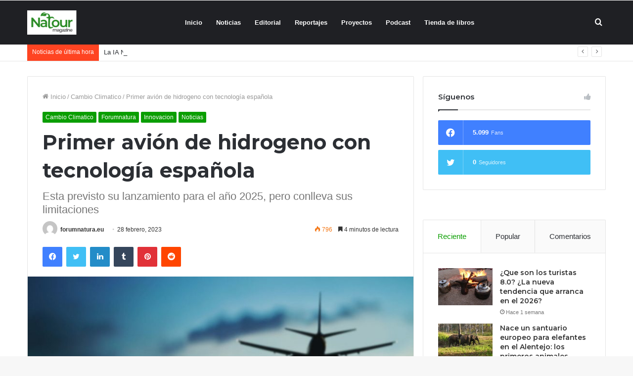

--- FILE ---
content_type: text/html; charset=UTF-8
request_url: https://forumnatura.org/2023/02/28/primer-avion-de-hidrogeno-con-tecnologia-espanola/
body_size: 31758
content:
<!DOCTYPE html>
<html lang="es" class="" data-skin="light" prefix="og: http://ogp.me/ns#">
<head>
	<meta charset="UTF-8" />
	<link rel="profile" href="https://gmpg.org/xfn/11" />
					<script>document.documentElement.className = document.documentElement.className + ' yes-js js_active js'</script>
			<title>Primer avión de hidrogeno con tecnología española &#8211; forumnatura</title>
<meta name='robots' content='max-image-preview:large' />
	<style>img:is([sizes="auto" i], [sizes^="auto," i]) { contain-intrinsic-size: 3000px 1500px }</style>
	            <script type="text/javascript"> var epic_ajax_url = 'https://forumnatura.org/?epic-ajax-request=epic-ne'; </script>
            <link rel="alternate" type="application/rss+xml" title="forumnatura &raquo; Feed" href="https://forumnatura.org/feed/" />
<link rel="alternate" type="application/rss+xml" title="forumnatura &raquo; Feed de los comentarios" href="https://forumnatura.org/comments/feed/" />

<meta property="og:title" content="Primer avión de hidrogeno con tecnología española - forumnatura" />
<meta property="og:type" content="article" />
<meta property="og:description" content="NR: Les queremos compartir esta interesante noticia publicada en El país sobre la mitigación del cam" />
<meta property="og:url" content="https://forumnatura.org/2023/02/28/primer-avion-de-hidrogeno-con-tecnologia-espanola/" />
<meta property="og:site_name" content="forumnatura" />
<meta property="og:image" content="https://forumnatura.org/wp-content/uploads/2020/04/aviones.jpg" />
<script type="text/javascript">
/* <![CDATA[ */
window._wpemojiSettings = {"baseUrl":"https:\/\/s.w.org\/images\/core\/emoji\/15.0.3\/72x72\/","ext":".png","svgUrl":"https:\/\/s.w.org\/images\/core\/emoji\/15.0.3\/svg\/","svgExt":".svg","source":{"concatemoji":"https:\/\/forumnatura.org\/wp-includes\/js\/wp-emoji-release.min.js?ver=6.7.4"}};
/*! This file is auto-generated */
!function(i,n){var o,s,e;function c(e){try{var t={supportTests:e,timestamp:(new Date).valueOf()};sessionStorage.setItem(o,JSON.stringify(t))}catch(e){}}function p(e,t,n){e.clearRect(0,0,e.canvas.width,e.canvas.height),e.fillText(t,0,0);var t=new Uint32Array(e.getImageData(0,0,e.canvas.width,e.canvas.height).data),r=(e.clearRect(0,0,e.canvas.width,e.canvas.height),e.fillText(n,0,0),new Uint32Array(e.getImageData(0,0,e.canvas.width,e.canvas.height).data));return t.every(function(e,t){return e===r[t]})}function u(e,t,n){switch(t){case"flag":return n(e,"\ud83c\udff3\ufe0f\u200d\u26a7\ufe0f","\ud83c\udff3\ufe0f\u200b\u26a7\ufe0f")?!1:!n(e,"\ud83c\uddfa\ud83c\uddf3","\ud83c\uddfa\u200b\ud83c\uddf3")&&!n(e,"\ud83c\udff4\udb40\udc67\udb40\udc62\udb40\udc65\udb40\udc6e\udb40\udc67\udb40\udc7f","\ud83c\udff4\u200b\udb40\udc67\u200b\udb40\udc62\u200b\udb40\udc65\u200b\udb40\udc6e\u200b\udb40\udc67\u200b\udb40\udc7f");case"emoji":return!n(e,"\ud83d\udc26\u200d\u2b1b","\ud83d\udc26\u200b\u2b1b")}return!1}function f(e,t,n){var r="undefined"!=typeof WorkerGlobalScope&&self instanceof WorkerGlobalScope?new OffscreenCanvas(300,150):i.createElement("canvas"),a=r.getContext("2d",{willReadFrequently:!0}),o=(a.textBaseline="top",a.font="600 32px Arial",{});return e.forEach(function(e){o[e]=t(a,e,n)}),o}function t(e){var t=i.createElement("script");t.src=e,t.defer=!0,i.head.appendChild(t)}"undefined"!=typeof Promise&&(o="wpEmojiSettingsSupports",s=["flag","emoji"],n.supports={everything:!0,everythingExceptFlag:!0},e=new Promise(function(e){i.addEventListener("DOMContentLoaded",e,{once:!0})}),new Promise(function(t){var n=function(){try{var e=JSON.parse(sessionStorage.getItem(o));if("object"==typeof e&&"number"==typeof e.timestamp&&(new Date).valueOf()<e.timestamp+604800&&"object"==typeof e.supportTests)return e.supportTests}catch(e){}return null}();if(!n){if("undefined"!=typeof Worker&&"undefined"!=typeof OffscreenCanvas&&"undefined"!=typeof URL&&URL.createObjectURL&&"undefined"!=typeof Blob)try{var e="postMessage("+f.toString()+"("+[JSON.stringify(s),u.toString(),p.toString()].join(",")+"));",r=new Blob([e],{type:"text/javascript"}),a=new Worker(URL.createObjectURL(r),{name:"wpTestEmojiSupports"});return void(a.onmessage=function(e){c(n=e.data),a.terminate(),t(n)})}catch(e){}c(n=f(s,u,p))}t(n)}).then(function(e){for(var t in e)n.supports[t]=e[t],n.supports.everything=n.supports.everything&&n.supports[t],"flag"!==t&&(n.supports.everythingExceptFlag=n.supports.everythingExceptFlag&&n.supports[t]);n.supports.everythingExceptFlag=n.supports.everythingExceptFlag&&!n.supports.flag,n.DOMReady=!1,n.readyCallback=function(){n.DOMReady=!0}}).then(function(){return e}).then(function(){var e;n.supports.everything||(n.readyCallback(),(e=n.source||{}).concatemoji?t(e.concatemoji):e.wpemoji&&e.twemoji&&(t(e.twemoji),t(e.wpemoji)))}))}((window,document),window._wpemojiSettings);
/* ]]> */
</script>
<style id='wp-emoji-styles-inline-css' type='text/css'>

	img.wp-smiley, img.emoji {
		display: inline !important;
		border: none !important;
		box-shadow: none !important;
		height: 1em !important;
		width: 1em !important;
		margin: 0 0.07em !important;
		vertical-align: -0.1em !important;
		background: none !important;
		padding: 0 !important;
	}
</style>
<link rel='stylesheet' id='wp-block-library-css' href='https://forumnatura.org/wp-includes/css/dist/block-library/style.min.css?ver=6.7.4' type='text/css' media='all' />
<style id='wp-block-library-theme-inline-css' type='text/css'>
.wp-block-audio :where(figcaption){color:#555;font-size:13px;text-align:center}.is-dark-theme .wp-block-audio :where(figcaption){color:#ffffffa6}.wp-block-audio{margin:0 0 1em}.wp-block-code{border:1px solid #ccc;border-radius:4px;font-family:Menlo,Consolas,monaco,monospace;padding:.8em 1em}.wp-block-embed :where(figcaption){color:#555;font-size:13px;text-align:center}.is-dark-theme .wp-block-embed :where(figcaption){color:#ffffffa6}.wp-block-embed{margin:0 0 1em}.blocks-gallery-caption{color:#555;font-size:13px;text-align:center}.is-dark-theme .blocks-gallery-caption{color:#ffffffa6}:root :where(.wp-block-image figcaption){color:#555;font-size:13px;text-align:center}.is-dark-theme :root :where(.wp-block-image figcaption){color:#ffffffa6}.wp-block-image{margin:0 0 1em}.wp-block-pullquote{border-bottom:4px solid;border-top:4px solid;color:currentColor;margin-bottom:1.75em}.wp-block-pullquote cite,.wp-block-pullquote footer,.wp-block-pullquote__citation{color:currentColor;font-size:.8125em;font-style:normal;text-transform:uppercase}.wp-block-quote{border-left:.25em solid;margin:0 0 1.75em;padding-left:1em}.wp-block-quote cite,.wp-block-quote footer{color:currentColor;font-size:.8125em;font-style:normal;position:relative}.wp-block-quote:where(.has-text-align-right){border-left:none;border-right:.25em solid;padding-left:0;padding-right:1em}.wp-block-quote:where(.has-text-align-center){border:none;padding-left:0}.wp-block-quote.is-large,.wp-block-quote.is-style-large,.wp-block-quote:where(.is-style-plain){border:none}.wp-block-search .wp-block-search__label{font-weight:700}.wp-block-search__button{border:1px solid #ccc;padding:.375em .625em}:where(.wp-block-group.has-background){padding:1.25em 2.375em}.wp-block-separator.has-css-opacity{opacity:.4}.wp-block-separator{border:none;border-bottom:2px solid;margin-left:auto;margin-right:auto}.wp-block-separator.has-alpha-channel-opacity{opacity:1}.wp-block-separator:not(.is-style-wide):not(.is-style-dots){width:100px}.wp-block-separator.has-background:not(.is-style-dots){border-bottom:none;height:1px}.wp-block-separator.has-background:not(.is-style-wide):not(.is-style-dots){height:2px}.wp-block-table{margin:0 0 1em}.wp-block-table td,.wp-block-table th{word-break:normal}.wp-block-table :where(figcaption){color:#555;font-size:13px;text-align:center}.is-dark-theme .wp-block-table :where(figcaption){color:#ffffffa6}.wp-block-video :where(figcaption){color:#555;font-size:13px;text-align:center}.is-dark-theme .wp-block-video :where(figcaption){color:#ffffffa6}.wp-block-video{margin:0 0 1em}:root :where(.wp-block-template-part.has-background){margin-bottom:0;margin-top:0;padding:1.25em 2.375em}
</style>
<link rel='stylesheet' id='yith-wcan-shortcodes-css' href='https://forumnatura.org/wp-content/plugins/yith-woocommerce-ajax-navigation/assets/css/shortcodes.css?ver=5.16.0' type='text/css' media='all' />
<style id='yith-wcan-shortcodes-inline-css' type='text/css'>
:root{
	--yith-wcan-filters_colors_titles: #434343;
	--yith-wcan-filters_colors_background: #FFFFFF;
	--yith-wcan-filters_colors_accent: #A7144C;
	--yith-wcan-filters_colors_accent_r: 167;
	--yith-wcan-filters_colors_accent_g: 20;
	--yith-wcan-filters_colors_accent_b: 76;
	--yith-wcan-color_swatches_border_radius: 100%;
	--yith-wcan-color_swatches_size: 30px;
	--yith-wcan-labels_style_background: #FFFFFF;
	--yith-wcan-labels_style_background_hover: #A7144C;
	--yith-wcan-labels_style_background_active: #A7144C;
	--yith-wcan-labels_style_text: #434343;
	--yith-wcan-labels_style_text_hover: #FFFFFF;
	--yith-wcan-labels_style_text_active: #FFFFFF;
	--yith-wcan-anchors_style_text: #434343;
	--yith-wcan-anchors_style_text_hover: #A7144C;
	--yith-wcan-anchors_style_text_active: #A7144C;
}
</style>
<link rel='stylesheet' id='jquery-selectBox-css' href='https://forumnatura.org/wp-content/plugins/yith-woocommerce-wishlist/assets/css/jquery.selectBox.css?ver=1.2.0' type='text/css' media='all' />
<link rel='stylesheet' id='woocommerce_prettyPhoto_css-css' href='//forumnatura.org/wp-content/plugins/woocommerce/assets/css/prettyPhoto.css?ver=3.1.6' type='text/css' media='all' />
<link rel='stylesheet' id='yith-wcwl-main-css' href='https://forumnatura.org/wp-content/plugins/yith-woocommerce-wishlist/assets/css/style.css?ver=4.11.0' type='text/css' media='all' />
<style id='yith-wcwl-main-inline-css' type='text/css'>
 :root { --rounded-corners-radius: 16px; --add-to-cart-rounded-corners-radius: 16px; --feedback-duration: 3s } 
 :root { --rounded-corners-radius: 16px; --add-to-cart-rounded-corners-radius: 16px; --feedback-duration: 3s } 
</style>
<style id='classic-theme-styles-inline-css' type='text/css'>
/*! This file is auto-generated */
.wp-block-button__link{color:#fff;background-color:#32373c;border-radius:9999px;box-shadow:none;text-decoration:none;padding:calc(.667em + 2px) calc(1.333em + 2px);font-size:1.125em}.wp-block-file__button{background:#32373c;color:#fff;text-decoration:none}
</style>
<style id='global-styles-inline-css' type='text/css'>
:root{--wp--preset--aspect-ratio--square: 1;--wp--preset--aspect-ratio--4-3: 4/3;--wp--preset--aspect-ratio--3-4: 3/4;--wp--preset--aspect-ratio--3-2: 3/2;--wp--preset--aspect-ratio--2-3: 2/3;--wp--preset--aspect-ratio--16-9: 16/9;--wp--preset--aspect-ratio--9-16: 9/16;--wp--preset--color--black: #000000;--wp--preset--color--cyan-bluish-gray: #abb8c3;--wp--preset--color--white: #ffffff;--wp--preset--color--pale-pink: #f78da7;--wp--preset--color--vivid-red: #cf2e2e;--wp--preset--color--luminous-vivid-orange: #ff6900;--wp--preset--color--luminous-vivid-amber: #fcb900;--wp--preset--color--light-green-cyan: #7bdcb5;--wp--preset--color--vivid-green-cyan: #00d084;--wp--preset--color--pale-cyan-blue: #8ed1fc;--wp--preset--color--vivid-cyan-blue: #0693e3;--wp--preset--color--vivid-purple: #9b51e0;--wp--preset--gradient--vivid-cyan-blue-to-vivid-purple: linear-gradient(135deg,rgba(6,147,227,1) 0%,rgb(155,81,224) 100%);--wp--preset--gradient--light-green-cyan-to-vivid-green-cyan: linear-gradient(135deg,rgb(122,220,180) 0%,rgb(0,208,130) 100%);--wp--preset--gradient--luminous-vivid-amber-to-luminous-vivid-orange: linear-gradient(135deg,rgba(252,185,0,1) 0%,rgba(255,105,0,1) 100%);--wp--preset--gradient--luminous-vivid-orange-to-vivid-red: linear-gradient(135deg,rgba(255,105,0,1) 0%,rgb(207,46,46) 100%);--wp--preset--gradient--very-light-gray-to-cyan-bluish-gray: linear-gradient(135deg,rgb(238,238,238) 0%,rgb(169,184,195) 100%);--wp--preset--gradient--cool-to-warm-spectrum: linear-gradient(135deg,rgb(74,234,220) 0%,rgb(151,120,209) 20%,rgb(207,42,186) 40%,rgb(238,44,130) 60%,rgb(251,105,98) 80%,rgb(254,248,76) 100%);--wp--preset--gradient--blush-light-purple: linear-gradient(135deg,rgb(255,206,236) 0%,rgb(152,150,240) 100%);--wp--preset--gradient--blush-bordeaux: linear-gradient(135deg,rgb(254,205,165) 0%,rgb(254,45,45) 50%,rgb(107,0,62) 100%);--wp--preset--gradient--luminous-dusk: linear-gradient(135deg,rgb(255,203,112) 0%,rgb(199,81,192) 50%,rgb(65,88,208) 100%);--wp--preset--gradient--pale-ocean: linear-gradient(135deg,rgb(255,245,203) 0%,rgb(182,227,212) 50%,rgb(51,167,181) 100%);--wp--preset--gradient--electric-grass: linear-gradient(135deg,rgb(202,248,128) 0%,rgb(113,206,126) 100%);--wp--preset--gradient--midnight: linear-gradient(135deg,rgb(2,3,129) 0%,rgb(40,116,252) 100%);--wp--preset--font-size--small: 13px;--wp--preset--font-size--medium: 20px;--wp--preset--font-size--large: 36px;--wp--preset--font-size--x-large: 42px;--wp--preset--spacing--20: 0.44rem;--wp--preset--spacing--30: 0.67rem;--wp--preset--spacing--40: 1rem;--wp--preset--spacing--50: 1.5rem;--wp--preset--spacing--60: 2.25rem;--wp--preset--spacing--70: 3.38rem;--wp--preset--spacing--80: 5.06rem;--wp--preset--shadow--natural: 6px 6px 9px rgba(0, 0, 0, 0.2);--wp--preset--shadow--deep: 12px 12px 50px rgba(0, 0, 0, 0.4);--wp--preset--shadow--sharp: 6px 6px 0px rgba(0, 0, 0, 0.2);--wp--preset--shadow--outlined: 6px 6px 0px -3px rgba(255, 255, 255, 1), 6px 6px rgba(0, 0, 0, 1);--wp--preset--shadow--crisp: 6px 6px 0px rgba(0, 0, 0, 1);}:where(.is-layout-flex){gap: 0.5em;}:where(.is-layout-grid){gap: 0.5em;}body .is-layout-flex{display: flex;}.is-layout-flex{flex-wrap: wrap;align-items: center;}.is-layout-flex > :is(*, div){margin: 0;}body .is-layout-grid{display: grid;}.is-layout-grid > :is(*, div){margin: 0;}:where(.wp-block-columns.is-layout-flex){gap: 2em;}:where(.wp-block-columns.is-layout-grid){gap: 2em;}:where(.wp-block-post-template.is-layout-flex){gap: 1.25em;}:where(.wp-block-post-template.is-layout-grid){gap: 1.25em;}.has-black-color{color: var(--wp--preset--color--black) !important;}.has-cyan-bluish-gray-color{color: var(--wp--preset--color--cyan-bluish-gray) !important;}.has-white-color{color: var(--wp--preset--color--white) !important;}.has-pale-pink-color{color: var(--wp--preset--color--pale-pink) !important;}.has-vivid-red-color{color: var(--wp--preset--color--vivid-red) !important;}.has-luminous-vivid-orange-color{color: var(--wp--preset--color--luminous-vivid-orange) !important;}.has-luminous-vivid-amber-color{color: var(--wp--preset--color--luminous-vivid-amber) !important;}.has-light-green-cyan-color{color: var(--wp--preset--color--light-green-cyan) !important;}.has-vivid-green-cyan-color{color: var(--wp--preset--color--vivid-green-cyan) !important;}.has-pale-cyan-blue-color{color: var(--wp--preset--color--pale-cyan-blue) !important;}.has-vivid-cyan-blue-color{color: var(--wp--preset--color--vivid-cyan-blue) !important;}.has-vivid-purple-color{color: var(--wp--preset--color--vivid-purple) !important;}.has-black-background-color{background-color: var(--wp--preset--color--black) !important;}.has-cyan-bluish-gray-background-color{background-color: var(--wp--preset--color--cyan-bluish-gray) !important;}.has-white-background-color{background-color: var(--wp--preset--color--white) !important;}.has-pale-pink-background-color{background-color: var(--wp--preset--color--pale-pink) !important;}.has-vivid-red-background-color{background-color: var(--wp--preset--color--vivid-red) !important;}.has-luminous-vivid-orange-background-color{background-color: var(--wp--preset--color--luminous-vivid-orange) !important;}.has-luminous-vivid-amber-background-color{background-color: var(--wp--preset--color--luminous-vivid-amber) !important;}.has-light-green-cyan-background-color{background-color: var(--wp--preset--color--light-green-cyan) !important;}.has-vivid-green-cyan-background-color{background-color: var(--wp--preset--color--vivid-green-cyan) !important;}.has-pale-cyan-blue-background-color{background-color: var(--wp--preset--color--pale-cyan-blue) !important;}.has-vivid-cyan-blue-background-color{background-color: var(--wp--preset--color--vivid-cyan-blue) !important;}.has-vivid-purple-background-color{background-color: var(--wp--preset--color--vivid-purple) !important;}.has-black-border-color{border-color: var(--wp--preset--color--black) !important;}.has-cyan-bluish-gray-border-color{border-color: var(--wp--preset--color--cyan-bluish-gray) !important;}.has-white-border-color{border-color: var(--wp--preset--color--white) !important;}.has-pale-pink-border-color{border-color: var(--wp--preset--color--pale-pink) !important;}.has-vivid-red-border-color{border-color: var(--wp--preset--color--vivid-red) !important;}.has-luminous-vivid-orange-border-color{border-color: var(--wp--preset--color--luminous-vivid-orange) !important;}.has-luminous-vivid-amber-border-color{border-color: var(--wp--preset--color--luminous-vivid-amber) !important;}.has-light-green-cyan-border-color{border-color: var(--wp--preset--color--light-green-cyan) !important;}.has-vivid-green-cyan-border-color{border-color: var(--wp--preset--color--vivid-green-cyan) !important;}.has-pale-cyan-blue-border-color{border-color: var(--wp--preset--color--pale-cyan-blue) !important;}.has-vivid-cyan-blue-border-color{border-color: var(--wp--preset--color--vivid-cyan-blue) !important;}.has-vivid-purple-border-color{border-color: var(--wp--preset--color--vivid-purple) !important;}.has-vivid-cyan-blue-to-vivid-purple-gradient-background{background: var(--wp--preset--gradient--vivid-cyan-blue-to-vivid-purple) !important;}.has-light-green-cyan-to-vivid-green-cyan-gradient-background{background: var(--wp--preset--gradient--light-green-cyan-to-vivid-green-cyan) !important;}.has-luminous-vivid-amber-to-luminous-vivid-orange-gradient-background{background: var(--wp--preset--gradient--luminous-vivid-amber-to-luminous-vivid-orange) !important;}.has-luminous-vivid-orange-to-vivid-red-gradient-background{background: var(--wp--preset--gradient--luminous-vivid-orange-to-vivid-red) !important;}.has-very-light-gray-to-cyan-bluish-gray-gradient-background{background: var(--wp--preset--gradient--very-light-gray-to-cyan-bluish-gray) !important;}.has-cool-to-warm-spectrum-gradient-background{background: var(--wp--preset--gradient--cool-to-warm-spectrum) !important;}.has-blush-light-purple-gradient-background{background: var(--wp--preset--gradient--blush-light-purple) !important;}.has-blush-bordeaux-gradient-background{background: var(--wp--preset--gradient--blush-bordeaux) !important;}.has-luminous-dusk-gradient-background{background: var(--wp--preset--gradient--luminous-dusk) !important;}.has-pale-ocean-gradient-background{background: var(--wp--preset--gradient--pale-ocean) !important;}.has-electric-grass-gradient-background{background: var(--wp--preset--gradient--electric-grass) !important;}.has-midnight-gradient-background{background: var(--wp--preset--gradient--midnight) !important;}.has-small-font-size{font-size: var(--wp--preset--font-size--small) !important;}.has-medium-font-size{font-size: var(--wp--preset--font-size--medium) !important;}.has-large-font-size{font-size: var(--wp--preset--font-size--large) !important;}.has-x-large-font-size{font-size: var(--wp--preset--font-size--x-large) !important;}
:where(.wp-block-post-template.is-layout-flex){gap: 1.25em;}:where(.wp-block-post-template.is-layout-grid){gap: 1.25em;}
:where(.wp-block-columns.is-layout-flex){gap: 2em;}:where(.wp-block-columns.is-layout-grid){gap: 2em;}
:root :where(.wp-block-pullquote){font-size: 1.5em;line-height: 1.6;}
</style>
<link rel='stylesheet' id='contact-form-7-css' href='https://forumnatura.org/wp-content/plugins/contact-form-7/includes/css/styles.css?ver=6.1.4' type='text/css' media='all' />
<link rel='stylesheet' id='font-awesome-css' href='https://forumnatura.org/wp-content/plugins/goodlayers-core/plugins/fontawesome/font-awesome.css?ver=6.7.4' type='text/css' media='all' />
<style id='font-awesome-inline-css' type='text/css'>
[data-font="FontAwesome"]:before {font-family: 'FontAwesome' !important;content: attr(data-icon) !important;speak: none !important;font-weight: normal !important;font-variant: normal !important;text-transform: none !important;line-height: 1 !important;font-style: normal !important;-webkit-font-smoothing: antialiased !important;-moz-osx-font-smoothing: grayscale !important;}
</style>
<link rel='stylesheet' id='elegant-font-css' href='https://forumnatura.org/wp-content/plugins/goodlayers-core/plugins/elegant/elegant-font.css?ver=6.7.4' type='text/css' media='all' />
<link rel='stylesheet' id='gdlr-core-plugin-css' href='https://forumnatura.org/wp-content/plugins/goodlayers-core/plugins/style.css?ver=1627487172' type='text/css' media='all' />
<link rel='stylesheet' id='gdlr-core-page-builder-css' href='https://forumnatura.org/wp-content/plugins/goodlayers-core/include/css/page-builder.css?ver=6.7.4' type='text/css' media='all' />
<link rel='stylesheet' id='tie-css-woocommerce-css' href='https://forumnatura.org/wp-content/themes/jannah/assets/css/plugins/woocommerce.min.css?ver=5.2.0' type='text/css' media='all' />
<style id='woocommerce-inline-inline-css' type='text/css'>
.woocommerce form .form-row .required { visibility: visible; }
</style>
<link rel='stylesheet' id='brands-styles-css' href='https://forumnatura.org/wp-content/plugins/woocommerce/assets/css/brands.css?ver=10.1.3' type='text/css' media='all' />
<link rel='stylesheet' id='wookstore-css' href='https://forumnatura.org/wp-content/plugins/wookstore/assets/css/wookstore3.min.css?ver=6.7.4' type='text/css' media='all' />
<link rel='stylesheet' id='lightbox-css' href='https://forumnatura.org/wp-content/plugins/wookstore/assets/lightbox/css/lightbox.min.css?ver=6.7.4' type='text/css' media='all' />
<link rel='stylesheet' id='tie-css-base-css' href='https://forumnatura.org/wp-content/themes/jannah/assets/css/base.min.css?ver=5.2.0' type='text/css' media='all' />
<link rel='stylesheet' id='tie-css-styles-css' href='https://forumnatura.org/wp-content/themes/jannah/assets/css/style.min.css?ver=5.2.0' type='text/css' media='all' />
<link rel='stylesheet' id='tie-css-widgets-css' href='https://forumnatura.org/wp-content/themes/jannah/assets/css/widgets.min.css?ver=5.2.0' type='text/css' media='all' />
<link rel='stylesheet' id='tie-css-helpers-css' href='https://forumnatura.org/wp-content/themes/jannah/assets/css/helpers.min.css?ver=5.2.0' type='text/css' media='all' />
<link rel='stylesheet' id='tie-fontawesome5-css' href='https://forumnatura.org/wp-content/themes/jannah/assets/css/fontawesome.css?ver=5.2.0' type='text/css' media='all' />
<link rel='stylesheet' id='tie-css-ilightbox-css' href='https://forumnatura.org/wp-content/themes/jannah/assets/ilightbox/dark-skin/skin.css?ver=5.2.0' type='text/css' media='all' />
<link rel='stylesheet' id='tie-css-single-css' href='https://forumnatura.org/wp-content/themes/jannah/assets/css/single.min.css?ver=5.2.0' type='text/css' media='all' />
<link rel='stylesheet' id='tie-css-print-css' href='https://forumnatura.org/wp-content/themes/jannah/assets/css/print.css?ver=5.2.0' type='text/css' media='print' />
<link rel='stylesheet' id='tie-theme-child-css-css' href='https://forumnatura.org/wp-content/themes/jannah-child/style.css?ver=6.7.4' type='text/css' media='all' />
<link rel='stylesheet' id='epic-icon-css' href='https://forumnatura.org/wp-content/plugins/epic-news-element/assets/fonts/jegicon/jegicon.css?ver=6.7.4' type='text/css' media='all' />
<link rel='stylesheet' id='epic-style-css' href='https://forumnatura.org/wp-content/plugins/epic-news-element/assets/css/style.min.css?ver=6.7.4' type='text/css' media='all' />
<style id='epic-style-inline-css' type='text/css'>
.wf-active .logo-text,.wf-active h1,.wf-active h2,.wf-active h3,.wf-active h4,.wf-active h5,.wf-active h6,.wf-active .the-subtitle{font-family: 'Montserrat';}.brand-title,a:hover,.tie-popup-search-submit,#logo.text-logo a,.theme-header nav .components #search-submit:hover,.theme-header .header-nav .components > li:hover > a,.theme-header .header-nav .components li a:hover,.main-menu ul.cats-vertical li a.is-active,.main-menu ul.cats-vertical li a:hover,.main-nav li.mega-menu .post-meta a:hover,.main-nav li.mega-menu .post-box-title a:hover,.search-in-main-nav.autocomplete-suggestions a:hover,#main-nav .menu ul:not(.cats-horizontal) li:hover > a,#main-nav .menu ul li.current-menu-item:not(.mega-link-column) > a,.top-nav .menu li:hover > a,.top-nav .menu > .tie-current-menu > a,.search-in-top-nav.autocomplete-suggestions .post-title a:hover,div.mag-box .mag-box-options .mag-box-filter-links a.active,.mag-box-filter-links .flexMenu-viewMore:hover > a,.stars-rating-active,body .tabs.tabs .active > a,.video-play-icon,.spinner-circle:after,#go-to-content:hover,.comment-list .comment-author .fn,.commentlist .comment-author .fn,blockquote::before,blockquote cite,blockquote.quote-simple p,.multiple-post-pages a:hover,#story-index li .is-current,.latest-tweets-widget .twitter-icon-wrap span,.wide-slider-nav-wrapper .slide,.wide-next-prev-slider-wrapper .tie-slider-nav li:hover span,.review-final-score h3,#mobile-menu-icon:hover .menu-text,body .entry a,.dark-skin body .entry a,.entry .post-bottom-meta a:hover,.comment-list .comment-content a,q a,blockquote a,.widget.tie-weather-widget .icon-basecloud-bg:after,.site-footer a:hover,.site-footer .stars-rating-active,.site-footer .twitter-icon-wrap span,.site-info a:hover{color: #0a9e01;}#instagram-link a:hover{color: #0a9e01 !important;border-color: #0a9e01 !important;}[type='submit'],.button,.generic-button a,.generic-button button,.theme-header .header-nav .comp-sub-menu a.button.guest-btn:hover,.theme-header .header-nav .comp-sub-menu a.checkout-button,nav.main-nav .menu > li.tie-current-menu > a,nav.main-nav .menu > li:hover > a,.main-menu .mega-links-head:after,.main-nav .mega-menu.mega-cat .cats-horizontal li a.is-active,#mobile-menu-icon:hover .nav-icon,#mobile-menu-icon:hover .nav-icon:before,#mobile-menu-icon:hover .nav-icon:after,.search-in-main-nav.autocomplete-suggestions a.button,.search-in-top-nav.autocomplete-suggestions a.button,.spinner > div,.post-cat,.pages-numbers li.current span,.multiple-post-pages > span,#tie-wrapper .mejs-container .mejs-controls,.mag-box-filter-links a:hover,.slider-arrow-nav a:not(.pagination-disabled):hover,.comment-list .reply a:hover,.commentlist .reply a:hover,#reading-position-indicator,#story-index-icon,.videos-block .playlist-title,.review-percentage .review-item span span,.tie-slick-dots li.slick-active button,.tie-slick-dots li button:hover,.digital-rating-static,.timeline-widget li a:hover .date:before,#wp-calendar #today,.posts-list-counter li:before,.cat-counter a + span,.tie-slider-nav li span:hover,.fullwidth-area .widget_tag_cloud .tagcloud a:hover,.magazine2:not(.block-head-4) .dark-widgetized-area ul.tabs a:hover,.magazine2:not(.block-head-4) .dark-widgetized-area ul.tabs .active a,.magazine1 .dark-widgetized-area ul.tabs a:hover,.magazine1 .dark-widgetized-area ul.tabs .active a,.block-head-4.magazine2 .dark-widgetized-area .tabs.tabs .active a,.block-head-4.magazine2 .dark-widgetized-area .tabs > .active a:before,.block-head-4.magazine2 .dark-widgetized-area .tabs > .active a:after,.demo_store,.demo #logo:after,.demo #sticky-logo:after,.widget.tie-weather-widget,span.video-close-btn:hover,#go-to-top,.latest-tweets-widget .slider-links .button:not(:hover){background-color: #0a9e01;color: #FFFFFF;}.tie-weather-widget .widget-title .the-subtitle,.block-head-4.magazine2 #footer .tabs .active a:hover{color: #FFFFFF;}pre,code,.pages-numbers li.current span,.theme-header .header-nav .comp-sub-menu a.button.guest-btn:hover,.multiple-post-pages > span,.post-content-slideshow .tie-slider-nav li span:hover,#tie-body .tie-slider-nav li > span:hover,.slider-arrow-nav a:not(.pagination-disabled):hover,.main-nav .mega-menu.mega-cat .cats-horizontal li a.is-active,.main-nav .mega-menu.mega-cat .cats-horizontal li a:hover,.main-menu .menu > li > .menu-sub-content{border-color: #0a9e01;}.main-menu .menu > li.tie-current-menu{border-bottom-color: #0a9e01;}.top-nav .menu li.tie-current-menu > a:before,.top-nav .menu li.menu-item-has-children:hover > a:before{border-top-color: #0a9e01;}.main-nav .main-menu .menu > li.tie-current-menu > a:before,.main-nav .main-menu .menu > li:hover > a:before{border-top-color: #FFFFFF;}header.main-nav-light .main-nav .menu-item-has-children li:hover > a:before,header.main-nav-light .main-nav .mega-menu li:hover > a:before{border-left-color: #0a9e01;}.rtl header.main-nav-light .main-nav .menu-item-has-children li:hover > a:before,.rtl header.main-nav-light .main-nav .mega-menu li:hover > a:before{border-right-color: #0a9e01;border-left-color: transparent;}.top-nav ul.menu li .menu-item-has-children:hover > a:before{border-top-color: transparent;border-left-color: #0a9e01;}.rtl .top-nav ul.menu li .menu-item-has-children:hover > a:before{border-left-color: transparent;border-right-color: #0a9e01;}#footer-widgets-container{border-top: 8px solid #0a9e01;-webkit-box-shadow: 0 -5px 0 rgba(0,0,0,0.07); -moz-box-shadow: 0 -8px 0 rgba(0,0,0,0.07); box-shadow: 0 -8px 0 rgba(0,0,0,0.07);}::-moz-selection{background-color: #0a9e01;color: #FFFFFF;}::selection{background-color: #0a9e01;color: #FFFFFF;}circle.circle_bar{stroke: #0a9e01;}#reading-position-indicator{box-shadow: 0 0 10px rgba( 10,158,1,0.7);}#logo.text-logo a:hover,body .entry a:hover,.dark-skin body .entry a:hover,.comment-list .comment-content a:hover,.block-head-4.magazine2 .site-footer .tabs li a:hover,q a:hover,blockquote a:hover{color: #006c00;}.button:hover,input[type='submit']:hover,.generic-button a:hover,.generic-button button:hover,a.post-cat:hover,.site-footer .button:hover,.site-footer [type='submit']:hover,.search-in-main-nav.autocomplete-suggestions a.button:hover,.search-in-top-nav.autocomplete-suggestions a.button:hover,.theme-header .header-nav .comp-sub-menu a.checkout-button:hover{background-color: #006c00;color: #FFFFFF;}.theme-header .header-nav .comp-sub-menu a.checkout-button:not(:hover),.entry a.button{color: #FFFFFF;}#story-index.is-compact .story-index-content{background-color: #0a9e01;}#story-index.is-compact .story-index-content a,#story-index.is-compact .story-index-content .is-current{color: #FFFFFF;}.woocommerce div.product span.price,.woocommerce div.product p.price,.woocommerce div.product div.summary .product_meta > span,.woocommerce div.product div.summary .product_meta > span a:hover,.woocommerce ul.products li.product .price ins,.woocommerce .woocommerce-pagination ul.page-numbers li a.current,.woocommerce .woocommerce-pagination ul.page-numbers li a:hover,.woocommerce .woocommerce-pagination ul.page-numbers li span.current,.woocommerce .woocommerce-pagination ul.page-numbers li span:hover,.woocommerce .widget_rating_filter ul li.chosen a,.woocommerce-MyAccount-navigation ul li.is-active a{color: #0a9e01;}.woocommerce span.new,.woocommerce a.button.alt,.woocommerce button.button.alt,.woocommerce input.button.alt,.woocommerce a.button.alt.disabled,.woocommerce a.button.alt:disabled,.woocommerce a.button.alt:disabled[disabled],.woocommerce a.button.alt.disabled:hover,.woocommerce a.button.alt:disabled:hover,.woocommerce a.button.alt:disabled[disabled]:hover,.woocommerce button.button.alt.disabled,.woocommerce button.button.alt:disabled,.woocommerce button.button.alt:disabled[disabled],.woocommerce button.button.alt.disabled:hover,.woocommerce button.button.alt:disabled:hover,.woocommerce button.button.alt:disabled[disabled]:hover,.woocommerce input.button.alt.disabled,.woocommerce input.button.alt:disabled,.woocommerce input.button.alt:disabled[disabled],.woocommerce input.button.alt.disabled:hover,.woocommerce input.button.alt:disabled:hover,.woocommerce input.button.alt:disabled[disabled]:hover,.woocommerce .widget_price_filter .ui-slider .ui-slider-range{background-color: #0a9e01;color: #FFFFFF;}.woocommerce div.product #product-images-slider-nav .tie-slick-slider .slide.slick-current img{border-color: #0a9e01;}.woocommerce a.button:hover,.woocommerce button.button:hover,.woocommerce input.button:hover,.woocommerce a.button.alt:hover,.woocommerce button.button.alt:hover,.woocommerce input.button.alt:hover{background-color: #006c00;}#tie-body .mag-box-title h3 a,#tie-body .block-more-button{color: #0a9e01;}#tie-body .mag-box-title h3 a:hover,#tie-body .block-more-button:hover{color: #006c00;}#tie-body .mag-box-title{color: #0a9e01;}#tie-body .mag-box-title:before{border-top-color: #0a9e01;}#tie-body .mag-box-title:after,#tie-body #footer .widget-title:after{background-color: #0a9e01;}.brand-title,a:hover,.tie-popup-search-submit,#logo.text-logo a,.theme-header nav .components #search-submit:hover,.theme-header .header-nav .components > li:hover > a,.theme-header .header-nav .components li a:hover,.main-menu ul.cats-vertical li a.is-active,.main-menu ul.cats-vertical li a:hover,.main-nav li.mega-menu .post-meta a:hover,.main-nav li.mega-menu .post-box-title a:hover,.search-in-main-nav.autocomplete-suggestions a:hover,#main-nav .menu ul:not(.cats-horizontal) li:hover > a,#main-nav .menu ul li.current-menu-item:not(.mega-link-column) > a,.top-nav .menu li:hover > a,.top-nav .menu > .tie-current-menu > a,.search-in-top-nav.autocomplete-suggestions .post-title a:hover,div.mag-box .mag-box-options .mag-box-filter-links a.active,.mag-box-filter-links .flexMenu-viewMore:hover > a,.stars-rating-active,body .tabs.tabs .active > a,.video-play-icon,.spinner-circle:after,#go-to-content:hover,.comment-list .comment-author .fn,.commentlist .comment-author .fn,blockquote::before,blockquote cite,blockquote.quote-simple p,.multiple-post-pages a:hover,#story-index li .is-current,.latest-tweets-widget .twitter-icon-wrap span,.wide-slider-nav-wrapper .slide,.wide-next-prev-slider-wrapper .tie-slider-nav li:hover span,.review-final-score h3,#mobile-menu-icon:hover .menu-text,body .entry a,.dark-skin body .entry a,.entry .post-bottom-meta a:hover,.comment-list .comment-content a,q a,blockquote a,.widget.tie-weather-widget .icon-basecloud-bg:after,.site-footer a:hover,.site-footer .stars-rating-active,.site-footer .twitter-icon-wrap span,.site-info a:hover{color: #0a9e01;}#instagram-link a:hover{color: #0a9e01 !important;border-color: #0a9e01 !important;}[type='submit'],.button,.generic-button a,.generic-button button,.theme-header .header-nav .comp-sub-menu a.button.guest-btn:hover,.theme-header .header-nav .comp-sub-menu a.checkout-button,nav.main-nav .menu > li.tie-current-menu > a,nav.main-nav .menu > li:hover > a,.main-menu .mega-links-head:after,.main-nav .mega-menu.mega-cat .cats-horizontal li a.is-active,#mobile-menu-icon:hover .nav-icon,#mobile-menu-icon:hover .nav-icon:before,#mobile-menu-icon:hover .nav-icon:after,.search-in-main-nav.autocomplete-suggestions a.button,.search-in-top-nav.autocomplete-suggestions a.button,.spinner > div,.post-cat,.pages-numbers li.current span,.multiple-post-pages > span,#tie-wrapper .mejs-container .mejs-controls,.mag-box-filter-links a:hover,.slider-arrow-nav a:not(.pagination-disabled):hover,.comment-list .reply a:hover,.commentlist .reply a:hover,#reading-position-indicator,#story-index-icon,.videos-block .playlist-title,.review-percentage .review-item span span,.tie-slick-dots li.slick-active button,.tie-slick-dots li button:hover,.digital-rating-static,.timeline-widget li a:hover .date:before,#wp-calendar #today,.posts-list-counter li:before,.cat-counter a + span,.tie-slider-nav li span:hover,.fullwidth-area .widget_tag_cloud .tagcloud a:hover,.magazine2:not(.block-head-4) .dark-widgetized-area ul.tabs a:hover,.magazine2:not(.block-head-4) .dark-widgetized-area ul.tabs .active a,.magazine1 .dark-widgetized-area ul.tabs a:hover,.magazine1 .dark-widgetized-area ul.tabs .active a,.block-head-4.magazine2 .dark-widgetized-area .tabs.tabs .active a,.block-head-4.magazine2 .dark-widgetized-area .tabs > .active a:before,.block-head-4.magazine2 .dark-widgetized-area .tabs > .active a:after,.demo_store,.demo #logo:after,.demo #sticky-logo:after,.widget.tie-weather-widget,span.video-close-btn:hover,#go-to-top,.latest-tweets-widget .slider-links .button:not(:hover){background-color: #0a9e01;color: #FFFFFF;}.tie-weather-widget .widget-title .the-subtitle,.block-head-4.magazine2 #footer .tabs .active a:hover{color: #FFFFFF;}pre,code,.pages-numbers li.current span,.theme-header .header-nav .comp-sub-menu a.button.guest-btn:hover,.multiple-post-pages > span,.post-content-slideshow .tie-slider-nav li span:hover,#tie-body .tie-slider-nav li > span:hover,.slider-arrow-nav a:not(.pagination-disabled):hover,.main-nav .mega-menu.mega-cat .cats-horizontal li a.is-active,.main-nav .mega-menu.mega-cat .cats-horizontal li a:hover,.main-menu .menu > li > .menu-sub-content{border-color: #0a9e01;}.main-menu .menu > li.tie-current-menu{border-bottom-color: #0a9e01;}.top-nav .menu li.tie-current-menu > a:before,.top-nav .menu li.menu-item-has-children:hover > a:before{border-top-color: #0a9e01;}.main-nav .main-menu .menu > li.tie-current-menu > a:before,.main-nav .main-menu .menu > li:hover > a:before{border-top-color: #FFFFFF;}header.main-nav-light .main-nav .menu-item-has-children li:hover > a:before,header.main-nav-light .main-nav .mega-menu li:hover > a:before{border-left-color: #0a9e01;}.rtl header.main-nav-light .main-nav .menu-item-has-children li:hover > a:before,.rtl header.main-nav-light .main-nav .mega-menu li:hover > a:before{border-right-color: #0a9e01;border-left-color: transparent;}.top-nav ul.menu li .menu-item-has-children:hover > a:before{border-top-color: transparent;border-left-color: #0a9e01;}.rtl .top-nav ul.menu li .menu-item-has-children:hover > a:before{border-left-color: transparent;border-right-color: #0a9e01;}#footer-widgets-container{border-top: 8px solid #0a9e01;-webkit-box-shadow: 0 -5px 0 rgba(0,0,0,0.07); -moz-box-shadow: 0 -8px 0 rgba(0,0,0,0.07); box-shadow: 0 -8px 0 rgba(0,0,0,0.07);}::-moz-selection{background-color: #0a9e01;color: #FFFFFF;}::selection{background-color: #0a9e01;color: #FFFFFF;}circle.circle_bar{stroke: #0a9e01;}#reading-position-indicator{box-shadow: 0 0 10px rgba( 10,158,1,0.7);}#logo.text-logo a:hover,body .entry a:hover,.dark-skin body .entry a:hover,.comment-list .comment-content a:hover,.block-head-4.magazine2 .site-footer .tabs li a:hover,q a:hover,blockquote a:hover{color: #006c00;}.button:hover,input[type='submit']:hover,.generic-button a:hover,.generic-button button:hover,a.post-cat:hover,.site-footer .button:hover,.site-footer [type='submit']:hover,.search-in-main-nav.autocomplete-suggestions a.button:hover,.search-in-top-nav.autocomplete-suggestions a.button:hover,.theme-header .header-nav .comp-sub-menu a.checkout-button:hover{background-color: #006c00;color: #FFFFFF;}.theme-header .header-nav .comp-sub-menu a.checkout-button:not(:hover),.entry a.button{color: #FFFFFF;}#story-index.is-compact .story-index-content{background-color: #0a9e01;}#story-index.is-compact .story-index-content a,#story-index.is-compact .story-index-content .is-current{color: #FFFFFF;}.woocommerce div.product span.price,.woocommerce div.product p.price,.woocommerce div.product div.summary .product_meta > span,.woocommerce div.product div.summary .product_meta > span a:hover,.woocommerce ul.products li.product .price ins,.woocommerce .woocommerce-pagination ul.page-numbers li a.current,.woocommerce .woocommerce-pagination ul.page-numbers li a:hover,.woocommerce .woocommerce-pagination ul.page-numbers li span.current,.woocommerce .woocommerce-pagination ul.page-numbers li span:hover,.woocommerce .widget_rating_filter ul li.chosen a,.woocommerce-MyAccount-navigation ul li.is-active a{color: #0a9e01;}.woocommerce span.new,.woocommerce a.button.alt,.woocommerce button.button.alt,.woocommerce input.button.alt,.woocommerce a.button.alt.disabled,.woocommerce a.button.alt:disabled,.woocommerce a.button.alt:disabled[disabled],.woocommerce a.button.alt.disabled:hover,.woocommerce a.button.alt:disabled:hover,.woocommerce a.button.alt:disabled[disabled]:hover,.woocommerce button.button.alt.disabled,.woocommerce button.button.alt:disabled,.woocommerce button.button.alt:disabled[disabled],.woocommerce button.button.alt.disabled:hover,.woocommerce button.button.alt:disabled:hover,.woocommerce button.button.alt:disabled[disabled]:hover,.woocommerce input.button.alt.disabled,.woocommerce input.button.alt:disabled,.woocommerce input.button.alt:disabled[disabled],.woocommerce input.button.alt.disabled:hover,.woocommerce input.button.alt:disabled:hover,.woocommerce input.button.alt:disabled[disabled]:hover,.woocommerce .widget_price_filter .ui-slider .ui-slider-range{background-color: #0a9e01;color: #FFFFFF;}.woocommerce div.product #product-images-slider-nav .tie-slick-slider .slide.slick-current img{border-color: #0a9e01;}.woocommerce a.button:hover,.woocommerce button.button:hover,.woocommerce input.button:hover,.woocommerce a.button.alt:hover,.woocommerce button.button.alt:hover,.woocommerce input.button.alt:hover{background-color: #006c00;}#tie-body .mag-box-title h3 a,#tie-body .block-more-button{color: #0a9e01;}#tie-body .mag-box-title h3 a:hover,#tie-body .block-more-button:hover{color: #006c00;}#tie-body .mag-box-title{color: #0a9e01;}#tie-body .mag-box-title:before{border-top-color: #0a9e01;}#tie-body .mag-box-title:after,#tie-body #footer .widget-title:after{background-color: #0a9e01;}#top-nav .breaking-title{color: #FFFFFF;}#top-nav .breaking-title:before{background-color: #ff4422;}#top-nav .breaking-news-nav li:hover{background-color: #ff4422;border-color: #ff4422;}.tie-cat-4114,.tie-cat-item-4114 > span{background-color:#e67e22 !important;color:#FFFFFF !important;}.tie-cat-4114:after{border-top-color:#e67e22 !important;}.tie-cat-4114:hover{background-color:#c86004 !important;}.tie-cat-4114:hover:after{border-top-color:#c86004 !important;}.tie-cat-4122,.tie-cat-item-4122 > span{background-color:#2ecc71 !important;color:#FFFFFF !important;}.tie-cat-4122:after{border-top-color:#2ecc71 !important;}.tie-cat-4122:hover{background-color:#10ae53 !important;}.tie-cat-4122:hover:after{border-top-color:#10ae53 !important;}.tie-cat-4127,.tie-cat-item-4127 > span{background-color:#9b59b6 !important;color:#FFFFFF !important;}.tie-cat-4127:after{border-top-color:#9b59b6 !important;}.tie-cat-4127:hover{background-color:#7d3b98 !important;}.tie-cat-4127:hover:after{border-top-color:#7d3b98 !important;}.tie-cat-4129,.tie-cat-item-4129 > span{background-color:#34495e !important;color:#FFFFFF !important;}.tie-cat-4129:after{border-top-color:#34495e !important;}.tie-cat-4129:hover{background-color:#162b40 !important;}.tie-cat-4129:hover:after{border-top-color:#162b40 !important;}.tie-cat-4130,.tie-cat-item-4130 > span{background-color:#795548 !important;color:#FFFFFF !important;}.tie-cat-4130:after{border-top-color:#795548 !important;}.tie-cat-4130:hover{background-color:#5b372a !important;}.tie-cat-4130:hover:after{border-top-color:#5b372a !important;}.tie-cat-4132,.tie-cat-item-4132 > span{background-color:#4CAF50 !important;color:#FFFFFF !important;}.tie-cat-4132:after{border-top-color:#4CAF50 !important;}.tie-cat-4132:hover{background-color:#2e9132 !important;}.tie-cat-4132:hover:after{border-top-color:#2e9132 !important;}@media (max-width: 991px){.side-aside.dark-skin{background: #0a9e01;background: -webkit-linear-gradient(135deg,#66a501,#0a9e01 );background: -moz-linear-gradient(135deg,#66a501,#0a9e01 );background: -o-linear-gradient(135deg,#66a501,#0a9e01 );background: linear-gradient(135deg,#0a9e01,#66a501 );}}@import url('https://fonts.googleapis.com/css2?family=Montserrat:wght@900&display=swap');.montemayor-section {clear: both;padding: 0px;margin: 1.5rem 0px;}.montemayor-col {display: block;float:left;margin: 1% 0 1% 1.6%;}.montemayor-col:first-child { margin-left: 0; }.montemayor-group:before,.montemayor-group:after { content:""; display:table; }.montemayor-group:after { clear:both;}.group { zoom:1; }.montemayor-span_2_of_2 {width: 50%;}.montemayor-span_1_of_2 {width: 30%;}.montemayor-span_3_of_3 { width: 100%; }.montemayor-span_2_of_3 { width: 66.13%; }.montemayor-span_1_of_3 { width: 32.26%; }.montemayor-button {font-size: .9rem;}@media only screen and (max-width: 768px) {.montemayor-col { margin: 1% 0 1% 0%;}}@media only screen and (max-width: 768px) {.montemayor-span_2_of_2,.montemayor-span_1_of_2,.montemayor-span_1_of_3,.montemayor-span_2_of_3,.montemayor-span_3_of_3 { width: 50%; padding: 5px; }.montemayor-img {max-width: 80% !important;}.montemayor-button {font-size: 1.1rem;}}.gradient-button,.gradient-bg {background: rgb(153,188,29);background: -moz-linear-gradient(180deg,rgba(153,188,29,1) 0%,rgba(51,183,193,1) 100%);background: -webkit-linear-gradient(180deg,rgba(153,188,29,1) 0%,rgba(51,183,193,1) 100%);background: linear-gradient(180deg,rgba(153,188,29,1) 0%,rgba(51,183,193,1) 100%);filter: progid:DXImageTransform.Microsoft.gradient(startColorstr="#99bc1d",endColorstr="#33b7c1",GradientType=1); border: 0px;}@media (min-width: 768px){.montemayor-span_1_of_2 {display: flex; flex-direction: column; justify-content: flex-end; align-items: flex-start; vertical-align: bottom;}.montemayor-group {display: flex;}}.album-imagenes::before { font-family: "Font Awesome 5 Free"; font-weight: 900; content: "\f302"; margin-right: 7px; }.table-post-montemayor h6 {font-weight: 400 !important;}.table-post-montemayor img {margin-bottom: 10px !important;}.table-post-montemayor h5 {color: ##0a9e01 !important;}.table-post-montemayor tbody td,.table-post-montemayor tbody th {border: none !important;}.table-post-montemayor tr:nth-child(even) {background-color: #fff !important;}
</style>
<script type="text/javascript" src="https://forumnatura.org/wp-includes/js/jquery/jquery.min.js?ver=3.7.1" id="jquery-core-js"></script>
<script type="text/javascript" src="https://forumnatura.org/wp-includes/js/jquery/jquery-migrate.min.js?ver=3.4.1" id="jquery-migrate-js"></script>
<script type="text/javascript" src="https://forumnatura.org/wp-content/plugins/woocommerce/assets/js/jquery-blockui/jquery.blockUI.min.js?ver=2.7.0-wc.10.1.3" id="jquery-blockui-js" defer="defer" data-wp-strategy="defer"></script>
<script type="text/javascript" id="wc-add-to-cart-js-extra">
/* <![CDATA[ */
var wc_add_to_cart_params = {"ajax_url":"\/wp-admin\/admin-ajax.php","wc_ajax_url":"\/?wc-ajax=%%endpoint%%","i18n_view_cart":"Ver carrito","cart_url":"https:\/\/forumnatura.org\/tienda\/carrito-de-compras\/","is_cart":"","cart_redirect_after_add":"no"};
/* ]]> */
</script>
<script type="text/javascript" src="https://forumnatura.org/wp-content/plugins/woocommerce/assets/js/frontend/add-to-cart.min.js?ver=10.1.3" id="wc-add-to-cart-js" defer="defer" data-wp-strategy="defer"></script>
<script type="text/javascript" src="https://forumnatura.org/wp-content/plugins/woocommerce/assets/js/js-cookie/js.cookie.min.js?ver=2.1.4-wc.10.1.3" id="js-cookie-js" defer="defer" data-wp-strategy="defer"></script>
<script type="text/javascript" id="woocommerce-js-extra">
/* <![CDATA[ */
var woocommerce_params = {"ajax_url":"\/wp-admin\/admin-ajax.php","wc_ajax_url":"\/?wc-ajax=%%endpoint%%","i18n_password_show":"Mostrar contrase\u00f1a","i18n_password_hide":"Ocultar contrase\u00f1a"};
/* ]]> */
</script>
<script type="text/javascript" src="https://forumnatura.org/wp-content/plugins/woocommerce/assets/js/frontend/woocommerce.min.js?ver=10.1.3" id="woocommerce-js" defer="defer" data-wp-strategy="defer"></script>
<script type="text/javascript" src="https://forumnatura.org/wp-content/plugins/wookstore/assets/lightbox/js/lightbox.min.js?ver=6.7.4" id="lightbox-js"></script>
<link rel="https://api.w.org/" href="https://forumnatura.org/wp-json/" /><link rel="alternate" title="JSON" type="application/json" href="https://forumnatura.org/wp-json/wp/v2/posts/44899" /><link rel="EditURI" type="application/rsd+xml" title="RSD" href="https://forumnatura.org/xmlrpc.php?rsd" />
<meta name="generator" content="WordPress 6.7.4" />
<meta name="generator" content="WooCommerce 10.1.3" />
<link rel="canonical" href="https://forumnatura.org/2023/02/28/primer-avion-de-hidrogeno-con-tecnologia-espanola/" />
<link rel='shortlink' href='https://forumnatura.org/?p=44899' />
<link rel="alternate" title="oEmbed (JSON)" type="application/json+oembed" href="https://forumnatura.org/wp-json/oembed/1.0/embed?url=https%3A%2F%2Fforumnatura.org%2F2023%2F02%2F28%2Fprimer-avion-de-hidrogeno-con-tecnologia-espanola%2F" />
<link rel="alternate" title="oEmbed (XML)" type="text/xml+oembed" href="https://forumnatura.org/wp-json/oembed/1.0/embed?url=https%3A%2F%2Fforumnatura.org%2F2023%2F02%2F28%2Fprimer-avion-de-hidrogeno-con-tecnologia-espanola%2F&#038;format=xml" />
 <meta name="description" content="NR: Les queremos compartir esta interesante noticia publicada en El país sobre la mitigación del cambio climático por parte de la industria aeronáutic" /><meta http-equiv="X-UA-Compatible" content="IE=edge">
<!-- Google tag (gtag.js) -->
<script async src="https://www.googletagmanager.com/gtag/js?id=G-DW3FMM78JF"></script>
<script>
  window.dataLayer = window.dataLayer || [];
  function gtag(){dataLayer.push(arguments);}
  gtag('js', new Date());

  gtag('config', 'G-DW3FMM78JF');
</script>

<meta name="theme-color" content="#0a9e01" /><meta name="viewport" content="width=device-width, initial-scale=1.0" />	<noscript><style>.woocommerce-product-gallery{ opacity: 1 !important; }</style></noscript>
	<link rel="icon" href="https://forumnatura.org/wp-content/uploads/2020/12/cropped-WhatsApp-Image-2020-12-29-at-12.19.20-32x32.jpeg" sizes="32x32" />
<link rel="icon" href="https://forumnatura.org/wp-content/uploads/2020/12/cropped-WhatsApp-Image-2020-12-29-at-12.19.20-192x192.jpeg" sizes="192x192" />
<link rel="apple-touch-icon" href="https://forumnatura.org/wp-content/uploads/2020/12/cropped-WhatsApp-Image-2020-12-29-at-12.19.20-180x180.jpeg" />
<meta name="msapplication-TileImage" content="https://forumnatura.org/wp-content/uploads/2020/12/cropped-WhatsApp-Image-2020-12-29-at-12.19.20-270x270.jpeg" />
<style id="jeg_dynamic_css" type="text/css" data-type="jeg_custom-css"></style>	<!-- Global site tag (gtag.js) - Google Analytics -->
<script async src="https://www.googletagmanager.com/gtag/js?id=UA-37723620-1"></script>
<script>
  window.dataLayer = window.dataLayer || [];
  function gtag(){dataLayer.push(arguments);}
  gtag('js', new Date());

  gtag('config', 'UA-111486139-1');
</script>
</head>

<body id="tie-body" class="post-template-default single single-post postid-44899 single-format-standard theme-jannah gdlr-core-body woocommerce-no-js yith-wcan-free wrapper-has-shadow block-head-1 magazine1 is-thumb-overlay-disabled is-desktop is-header-layout-4 sidebar-right has-sidebar post-layout-1 narrow-title-narrow-media is-standard-format has-mobile-share">



<div class="background-overlay">

	<div id="tie-container" class="site tie-container">

		
		<div id="tie-wrapper">

			
<header id="theme-header" class="theme-header header-layout-4 header-layout-1 main-nav-dark main-nav-default-dark main-nav-below no-stream-item top-nav-active top-nav-light top-nav-default-light top-nav-below top-nav-below-main-nav has-normal-width-logo mobile-header-default">
	
<div class="main-nav-wrapper">
	<nav id="main-nav"  class="main-nav header-nav" style="line-height:89px" aria-label="Menú de Navegación principal">
		<div class="container">

			<div class="main-menu-wrapper">

				<div id="mobile-header-components-area_1" class="mobile-header-components"><ul class="components"><li class="mobile-component_menu custom-menu-link"><a href="#" id="mobile-menu-icon" class=""><span class="tie-mobile-menu-icon nav-icon is-layout-1"></span><span class="screen-reader-text">Menú</span></a></li></ul></div>
						<div class="header-layout-1-logo" style="width:280px">
							
		<div id="logo" class="image-logo" style="margin-top: 20px; margin-bottom: 20px;">

			
			<a title="forumnatura" href="https://forumnatura.org/">
				
				<picture class="tie-logo-default tie-logo-picture">
					<source class="tie-logo-source-default tie-logo-source" srcset="https://forumnatura.org/wp-content/uploads/2020/05/Logo-04.png">
					<img class="tie-logo-img-default tie-logo-img" src="https://forumnatura.org/wp-content/uploads/2020/05/Logo-04.png" alt="forumnatura" width="280" height="49" style="max-height:49px !important; width: auto;" />
				</picture>
						</a>

			
		</div><!-- #logo /-->

								</div>

						<div id="mobile-header-components-area_2" class="mobile-header-components"><ul class="components"><li class="mobile-component_search custom-menu-link">
				<a href="#" class="tie-search-trigger-mobile">
					<span class="tie-icon-search tie-search-icon" aria-hidden="true"></span>
					<span class="screen-reader-text">Buscar por</span>
				</a>
			</li></ul></div>
				<div id="menu-components-wrap">

					
					<div class="main-menu main-menu-wrap tie-alignleft">
						<div id="main-nav-menu" class="main-menu header-menu"><ul id="menu-main-menu-forumnatura" class="menu" role="menubar"><li id="menu-item-43103" class="menu-item menu-item-type-custom menu-item-object-custom menu-item-home menu-item-43103"><a href="https://forumnatura.org/">Inicio</a></li>
<li id="menu-item-31040" class="menu-item menu-item-type-post_type menu-item-object-page menu-item-31040"><a href="https://forumnatura.org/noticias/">Noticias</a></li>
<li id="menu-item-34392" class="menu-item menu-item-type-post_type menu-item-object-page menu-item-34392"><a href="https://forumnatura.org/editorial/">Editorial</a></li>
<li id="menu-item-39782" class="menu-item menu-item-type-post_type menu-item-object-page menu-item-39782"><a href="https://forumnatura.org/reportajes/">Reportajes</a></li>
<li id="menu-item-30967" class="menu-item menu-item-type-post_type menu-item-object-page menu-item-30967"><a href="https://forumnatura.org/proyectos/">Proyectos</a></li>
<li id="menu-item-44795" class="menu-item menu-item-type-post_type menu-item-object-page menu-item-44795"><a href="https://forumnatura.org/podcast/">Podcast</a></li>
<li id="menu-item-34369" class="menu-item menu-item-type-post_type menu-item-object-page menu-item-34369"><a href="https://forumnatura.org/tienda/">Tienda de libros</a></li>
</ul></div>					</div><!-- .main-menu.tie-alignleft /-->

					<ul class="components">		<li class="search-compact-icon menu-item custom-menu-link">
			<a href="#" class="tie-search-trigger">
				<span class="tie-icon-search tie-search-icon" aria-hidden="true"></span>
				<span class="screen-reader-text">Buscar por</span>
			</a>
		</li>
		</ul><!-- Components -->
				</div><!-- #menu-components-wrap /-->
			</div><!-- .main-menu-wrapper /-->
		</div><!-- .container /-->
	</nav><!-- #main-nav /-->
</div><!-- .main-nav-wrapper /-->


<nav id="top-nav"  class="has-breaking-menu top-nav header-nav has-breaking-news" aria-label="Menú de Navegación secundario">
	<div class="container">
		<div class="topbar-wrapper">

			
			<div class="tie-alignleft">
				
<div class="breaking controls-is-active">

	<span class="breaking-title">
		<span class="tie-icon-bolt breaking-icon" aria-hidden="true"></span>
		<span class="breaking-title-text">Noticias de última hora</span>
	</span>

	<ul id="breaking-news-in-header" class="breaking-news" data-type="reveal" data-arrows="true">

		
							<li class="news-item">
								<a href="https://forumnatura.org/2026/01/15/que-son-los-turistas-8-0-la-nueva-tendencia-que-arranca-en-el-2026/">¿Que son los turistas 8.0? ¿La nueva tendencia que arranca en el 2026?</a>
							</li>

							
							<li class="news-item">
								<a href="https://forumnatura.org/2026/01/15/nace-un-santuario-europeo-para-elefantes-en-el-alentejo-los-primeros-animales-llegaran-en-2026/">Nace un santuario europeo para elefantes en el Alentejo: los primeros animales llegarán en 2026</a>
							</li>

							
							<li class="news-item">
								<a href="https://forumnatura.org/2026/01/14/planificacion-estrategica-conexion-humana-9-0/">La IA NO PUEDE HACER NADA cuando se trata de gestionar un territorio real, con personas reales y problemas reales!</a>
							</li>

							
							<li class="news-item">
								<a href="https://forumnatura.org/2026/01/12/miedo-a-masificacion-del-turismo-de-nieve/">Miedo a masificación del turismo de nieve</a>
							</li>

							
							<li class="news-item">
								<a href="https://forumnatura.org/2026/01/09/fihrt-y-forum-natura-firman-un-convenio-estrategico-para-impulsar-el-turismo-regenerativo/">FIHRT y Forum Natura firman un convenio estratégico para impulsar el turismo regenerativo</a>
							</li>

							
							<li class="news-item">
								<a href="https://forumnatura.org/2026/01/05/el-cambio-climatico-amenaza-el-turismo-de-nieve-en-europa/">El cambio climático amenaza el turismo de nieve en Europa</a>
							</li>

							
							<li class="news-item">
								<a href="https://forumnatura.org/2026/01/02/el-exito-del-negocio-turistico-se-basa-en-la-rentabilidad-economica-y-emocional-hablamos-de-sostenibilidad/">El éxito del negocio turístico se basa en la rentabilidad económica y emocional. ¿Hablamos de sostenibilidad?</a>
							</li>

							
							<li class="news-item">
								<a href="https://forumnatura.org/2025/12/30/los-influencers-son-poco-importantes-para-elegir-destinos-y-viajes/">Los influencers son poco importantes para elegir destinos y viajes</a>
							</li>

							
							<li class="news-item">
								<a href="https://forumnatura.org/2025/12/28/es-mas-rentable-el-ski-pass-forfait-gratis-que-de-pago/">¿Es más rentable el ski-pass (forfait) gratis que de pago?</a>
							</li>

							
							<li class="news-item">
								<a href="https://forumnatura.org/2025/12/22/el-turismo-rural-en-espana-cierra-un-buen-ano-de-ocupacion/">El turismo rural en España cierra un buen año de ocupación</a>
							</li>

							
	</ul>
</div><!-- #breaking /-->
			</div><!-- .tie-alignleft /-->

			<div class="tie-alignright">
							</div><!-- .tie-alignright /-->

		</div><!-- .topbar-wrapper /-->
	</div><!-- .container /-->
</nav><!-- #top-nav /-->
</header>

<div id="content" class="site-content container"><div id="main-content-row" class="tie-row main-content-row">

<div class="main-content tie-col-md-8 tie-col-xs-12" role="main">

	
	<article id="the-post" class="container-wrapper post-content tie-standard">

		
<header class="entry-header-outer">

	<nav id="breadcrumb"><a href="https://forumnatura.org/"><span class="tie-icon-home" aria-hidden="true"></span> Inicio</a><em class="delimiter">/</em><a href="https://forumnatura.org/category/cambio-climatico/">Cambio Climatico</a><em class="delimiter">/</em><span class="current">Primer avión de hidrogeno con tecnología española</span></nav><script type="application/ld+json">{"@context":"http:\/\/schema.org","@type":"BreadcrumbList","@id":"#Breadcrumb","itemListElement":[{"@type":"ListItem","position":1,"item":{"name":"Inicio","@id":"https:\/\/forumnatura.org\/"}},{"@type":"ListItem","position":2,"item":{"name":"Cambio Climatico","@id":"https:\/\/forumnatura.org\/category\/cambio-climatico\/"}}]}</script>
	<div class="entry-header">

		<span class="post-cat-wrap"><a class="post-cat tie-cat-53" href="https://forumnatura.org/category/cambio-climatico/">Cambio Climatico</a><a class="post-cat tie-cat-1" href="https://forumnatura.org/category/forumnatura/">Forumnatura</a><a class="post-cat tie-cat-3974" href="https://forumnatura.org/category/innovacion/">Innovacion</a><a class="post-cat tie-cat-865" href="https://forumnatura.org/category/noticias/">Noticias</a></span>
		<h1 class="post-title entry-title">Primer avión de hidrogeno con tecnología española</h1>

		
			<h2 class="entry-sub-title">Esta previsto su lanzamiento para el año 2025, pero conlleva sus limitaciones</h2>
			<div id="single-post-meta" class="post-meta clearfix"><span class="author-meta single-author with-avatars"><span class="meta-item meta-author-wrapper">
						<span class="meta-author-avatar">
							<a href="https://forumnatura.org/author/forumnatura-eu/"><img alt='Photo of forumnatura.eu' src='https://secure.gravatar.com/avatar/a4aadc40f7a203733a2c91f38d4586ec?s=140&#038;d=mm&#038;r=g' srcset='https://secure.gravatar.com/avatar/a4aadc40f7a203733a2c91f38d4586ec?s=280&#038;d=mm&#038;r=g 2x' class='avatar avatar-140 photo' height='140' width='140' decoding='async'/></a>
						</span>
					<span class="meta-author"><a href="https://forumnatura.org/author/forumnatura-eu/" class="author-name tie-icon" title="forumnatura.eu">forumnatura.eu</a></span></span></span><span class="date meta-item tie-icon">28 febrero, 2023</span><div class="tie-alignright"><span class="meta-views meta-item warm"><span class="tie-icon-fire" aria-hidden="true"></span> 796 </span><span class="meta-reading-time meta-item"><span class="tie-icon-bookmark" aria-hidden="true"></span> 4 minutos de lectura</span> </div></div><!-- .post-meta -->	</div><!-- .entry-header /-->

	
	
</header><!-- .entry-header-outer /-->


		<div id="share-buttons-top" class="share-buttons share-buttons-top">
			<div class="share-links  icons-only">
				
				<a href="https://www.facebook.com/sharer.php?u=https://forumnatura.org/2023/02/28/primer-avion-de-hidrogeno-con-tecnologia-espanola/" rel="external noopener nofollow" title="Facebook" target="_blank" class="facebook-share-btn " data-raw="https://www.facebook.com/sharer.php?u={post_link}">
					<span class="share-btn-icon tie-icon-facebook"></span> <span class="screen-reader-text">Facebook</span>
				</a>
				<a href="https://twitter.com/intent/tweet?text=Primer%20avi%C3%B3n%20de%20hidrogeno%20con%20tecnolog%C3%ADa%20espa%C3%B1ola&#038;url=https://forumnatura.org/2023/02/28/primer-avion-de-hidrogeno-con-tecnologia-espanola/" rel="external noopener nofollow" title="Twitter" target="_blank" class="twitter-share-btn " data-raw="https://twitter.com/intent/tweet?text={post_title}&amp;url={post_link}">
					<span class="share-btn-icon tie-icon-twitter"></span> <span class="screen-reader-text">Twitter</span>
				</a>
				<a href="https://www.linkedin.com/shareArticle?mini=true&#038;url=https://forumnatura.org/2023/02/28/primer-avion-de-hidrogeno-con-tecnologia-espanola/&#038;title=Primer%20avi%C3%B3n%20de%20hidrogeno%20con%20tecnolog%C3%ADa%20espa%C3%B1ola" rel="external noopener nofollow" title="LinkedIn" target="_blank" class="linkedin-share-btn " data-raw="https://www.linkedin.com/shareArticle?mini=true&amp;url={post_full_link}&amp;title={post_title}">
					<span class="share-btn-icon tie-icon-linkedin"></span> <span class="screen-reader-text">LinkedIn</span>
				</a>
				<a href="https://www.tumblr.com/share/link?url=https://forumnatura.org/2023/02/28/primer-avion-de-hidrogeno-con-tecnologia-espanola/&#038;name=Primer%20avi%C3%B3n%20de%20hidrogeno%20con%20tecnolog%C3%ADa%20espa%C3%B1ola" rel="external noopener nofollow" title="Tumblr" target="_blank" class="tumblr-share-btn " data-raw="https://www.tumblr.com/share/link?url={post_link}&amp;name={post_title}">
					<span class="share-btn-icon tie-icon-tumblr"></span> <span class="screen-reader-text">Tumblr</span>
				</a>
				<a href="https://pinterest.com/pin/create/button/?url=https://forumnatura.org/2023/02/28/primer-avion-de-hidrogeno-con-tecnologia-espanola/&#038;description=Primer%20avi%C3%B3n%20de%20hidrogeno%20con%20tecnolog%C3%ADa%20espa%C3%B1ola&#038;media=https://forumnatura.org/wp-content/uploads/2020/04/aviones.jpg" rel="external noopener nofollow" title="Pinterest" target="_blank" class="pinterest-share-btn " data-raw="https://pinterest.com/pin/create/button/?url={post_link}&amp;description={post_title}&amp;media={post_img}">
					<span class="share-btn-icon tie-icon-pinterest"></span> <span class="screen-reader-text">Pinterest</span>
				</a>
				<a href="https://reddit.com/submit?url=https://forumnatura.org/2023/02/28/primer-avion-de-hidrogeno-con-tecnologia-espanola/&#038;title=Primer%20avi%C3%B3n%20de%20hidrogeno%20con%20tecnolog%C3%ADa%20espa%C3%B1ola" rel="external noopener nofollow" title="Reddit" target="_blank" class="reddit-share-btn " data-raw="https://reddit.com/submit?url={post_link}&amp;title={post_title}">
					<span class="share-btn-icon tie-icon-reddit"></span> <span class="screen-reader-text">Reddit</span>
				</a>
				<a href="https://api.whatsapp.com/send?text=Primer%20avi%C3%B3n%20de%20hidrogeno%20con%20tecnolog%C3%ADa%20espa%C3%B1ola%20https://forumnatura.org/2023/02/28/primer-avion-de-hidrogeno-con-tecnologia-espanola/" rel="external noopener nofollow" title="WhatsApp" target="_blank" class="whatsapp-share-btn " data-raw="https://api.whatsapp.com/send?text={post_title}%20{post_link}">
					<span class="share-btn-icon tie-icon-whatsapp"></span> <span class="screen-reader-text">WhatsApp</span>
				</a>			</div><!-- .share-links /-->
		</div><!-- .share-buttons /-->

		<div  class="featured-area"><div class="featured-area-inner"><figure class="single-featured-image"><img width="780" height="433" src="https://forumnatura.org/wp-content/uploads/2020/04/aviones.jpg" class="attachment-jannah-image-post size-jannah-image-post wp-post-image" alt="" is_main_img="1" decoding="async" fetchpriority="high" srcset="https://forumnatura.org/wp-content/uploads/2020/04/aviones.jpg 1152w, https://forumnatura.org/wp-content/uploads/2020/04/aviones-600x333.jpg 600w, https://forumnatura.org/wp-content/uploads/2020/04/aviones-768x427.jpg 768w, https://forumnatura.org/wp-content/uploads/2020/04/aviones-800x444.jpg 800w, https://forumnatura.org/wp-content/uploads/2020/04/aviones-640x356.jpg 640w, https://forumnatura.org/wp-content/uploads/2020/04/aviones-400x222.jpg 400w" sizes="(max-width: 780px) 100vw, 780px" /></figure></div></div>
		<div class="entry-content entry clearfix">

			
			<p style="text-align: center;"><em>NR: Les queremos compartir esta interesante <a href="https://elpais.com/economia/2023-02-28/el-primer-motor-de-avion-propulsado-por-hidrogeno-con-tecnologia-espanola-arrancara-en-2025.html?sma=newsletter_alerta20230228">noticia publicada en El país</a> sobre la mitigación del cambio climático por parte de la industria aeronáutica </em></p>
<p class="">Un consorcio de empresas españolas, liderado por la aeronáutica ITP Aero, ha iniciado el desarrollo del primer motor de <a href="https://elpais.com/economia/2020-09-21/airbus-apuesta-por-el-hidrogeno-y-promete-sus-primeros-aviones-comerciales-limpios-en-2035.html" target="_blank" rel="noopener" data-link-track-dtm="">avión propulsado por hidrógeno</a> con tecnología exclusivamente nacional. La previsión es que los primeros ensayos se puedan realizar a mediados de 2025. El proyecto, con una inversión de 12 millones de euros y la participación de firmas como Destinius, Ajusa y Aerotecnic, forma parte del Plan Tecnológico Aeronáutico, gestionado por el Centro para el Desarrollo Tecnológico y la Innovación de España (CDTI). Este es un paso más en la carrera hacia la descarbonización del transporte aéreo, en línea con el ambicioso objetivo de las Naciones Unidas de lograr que las operaciones de vuelo internacionales produzcan cero emisiones contaminantes en 2050. “Nosotros queremos ser parte de la solución”, cuenta a EL PAÍS Jaime Fernández Castañeda, director de Desarrollo de Tecnología de ITP Aero, por videoconferencia. “Tenemos que ser protagonistas de la sostenibilidad del sector aeronáutico. Estamos ante un gran hito tecnológico”, añade.</p>
<p class="">El proyecto auspiciado por el CDTI, denominado “Criogenia, Pilas y Combustión de Hidrógeno en el Transporte Aéreo”, incluye cuatro líneas de investigación, entre las que destaca la modificación de un motor de avión ya existente para que pueda operar exclusivamente con hidrógeno. Primero se probará su funcionamiento con gas natural, antes de adaptarlo para que funcione con el elemento químico. El consorcio va a diseñar un nuevo banco de pruebas apto para realizar ensayos de motores de aviación propulsados por hidrógeno en las instalaciones del Instituto Nacional de Técnica Aeroespacial (INTA), en Torrejón de Ardoz (Madrid). Las pruebas deberán realizarse a cielo abierto para evitar los riesgos que entraña el uso del hidrógeno en espacios cerrados.</p>
<p class="">En paralelo, explica Fernández Castañeda, se realizará el desarrollo tecnológico que permitirá transformar el hidrógeno líquido en gaseoso y su regulación para utilizarlo en una turbina de gas. “<strong>Habrá que manejar hidrógeno criogenizado.</strong> Los lanzadores de los transbordadores espaciales van cargados con hidrógeno líquido, pero lo consumen muy rápido. En la aviación eso no es posible porque el espacio para almacenarlo es menor y se consume de una forma más regulada”, indica el ingeniero aeronáutico de <a href="https://elpais.com/economia/negocios/2022-09-13/itp-aero-el-motor-de-las-aeronaves-de-las-fuerzas-armadas-mueve-ficha.html" target="_blank" rel="noopener" data-link-track-dtm="">ITP Aero</a>. El reto consistirá en dar con los componentes tecnológicos adecuados para acondicionar hidrógeno líquido a 250 grados centígrados bajo cero y pasarlo a estado gaseoso para poder inyectarlo al motor. El plan pasa por desarrollar intercambiadores de calor poco pesados que hagan esa función.</p>
<p class=""><a href="https://elpais.com/sociedad/destino-sostenibilidad/2022-10-27/el-futuro-de-la-aviacion-verde.html" target="_blank" rel="noopener" data-link-track-dtm="">El uso del hidrógeno como fuente de energía primaria en las aeronaves</a> es la mejor opción como alternativa limpia al queroseno contaminante que emplean ahora los aviones. La aviación es responsable de casi el 2,5% de las emisiones mundiales de dióxido de carbono. Airbus se ha marcado el objetivo de hacer volar un aparato de uso comercial propulsado por hidrógeno en 2035. La multinacional europea ya está realizando ensayos en esa línea, como ocurre también con los pasos que está dando Rolls-Royce para conseguir motores alimentados con este elemento químico.</p>
<p class=""><em>La particularidad del hidrógeno es el gran volumen que ocupa</em>. En estado gaseoso (a 700 bares de presión), <strong>se necesitaría un espacio 10 veces superior al de un depósito con queroseno.</strong> “No cabrían en un avión”, dice Fernández Castañeda. Si es líquido (a -250 grados), sigue ocupando cuatro veces más, pero tiene la ventaja de pesar una tercera parte menos con la misma cantidad de energía. No es posible alojarlo en las alas del avión y su uso exige modificar el pasillo de pasajeros para instalar el depósito con hidrógeno.</p>
<p class="">El proyecto, aún en fase incipiente, incluye una investigación básica sobre la combustión de hidrógeno. En esta parte, apunta Fernández Castañeda, se va a diseñar “un quemador muy sencillo” para entender cómo se comporta el hidrógeno durante la combustión. Otro de los pilares consistirá en desarrollar un sistema de propulsión mediante una pila de combustible para generar electricidad.</p>
<figure class="a_m a_m-h"><span class="_db a_m_w"><img decoding="async" class="_re lazyload a_m-h" src="https://imagenes.elpais.com/resizer/HcR2aQeDPSLPOPTNIvgam5SrOwE=/414x0/cloudfront-eu-central-1.images.arcpublishing.com/prisa/NV2VAEWWWBAODIOUJDHK2OUIEY.png" srcset="https://imagenes.elpais.com/resizer/HcR2aQeDPSLPOPTNIvgam5SrOwE=/414x0/cloudfront-eu-central-1.images.arcpublishing.com/prisa/NV2VAEWWWBAODIOUJDHK2OUIEY.png 414w,https://imagenes.elpais.com/resizer/8v-VQiKMx64sG4F-vTS5AB8crUg=/828x0/cloudfront-eu-central-1.images.arcpublishing.com/prisa/NV2VAEWWWBAODIOUJDHK2OUIEY.png 640w,https://imagenes.elpais.com/resizer/XPtwbn3h9irLuUKQINIE6_cR6DE=/980x0/cloudfront-eu-central-1.images.arcpublishing.com/prisa/NV2VAEWWWBAODIOUJDHK2OUIEY.png 1000w,https://imagenes.elpais.com/resizer/iBRow8Fu_LHO51w8Uvy43dSGLvQ=/1960x0/cloudfront-eu-central-1.images.arcpublishing.com/prisa/NV2VAEWWWBAODIOUJDHK2OUIEY.png 1960w" alt="Prototipo de avión propulsado por hidrógeno." width="414" height="226" /></span><figcaption class="a_m_p">Prototipo de avión propulsado por hidrógeno.<span class="a_m_m">CEDIDA</span></figcaption></figure>
<p class="">ITP Aero es líder en la industria aeronáutica en España y novena a nivel mundial. Más de la mitad de los aviones de doble pasillo que surcan los cielos cuentan con turbinas de su fabricación. Para este proyecto tecnológico, se ha asociado con las compañías Destinius, una <i>startup </i>que ha desarrollado una aeronave supersónica de transporte propulsada con hidrógeno líquido; Ajusa, especializada en aplicaciones de pilas de combustible, y Aerotecnic, expertos en fabricación de sistemas y estructuras aeronáuticas. Estas empresas cuentas con el apoyo de centros tecnológicos y universidades, además del INTA y el Centro Nacional del Hidrógeno. En total tomarán parte una treintena de personas.</p>
<p class="">La participación en esta aventura tecnológica, augura el ingeniero de <a href="https://cincodias.elpais.com/companias/2023-02-22/itp-aero-instalara-en-bizkaia-su-centro-mundial-en-tecnologia-aeronautica.html" target="_blank" rel="noopener" data-link-track-dtm="">ITP Aero</a>, supondrá “tomar posiciones en el mercado que se abrirá con la fabricación de turbinas de hidrógeno. Hay estudios que dicen que los motores propulsados por hidrógeno como el que está desarrollando Airbus pueden alcanzar en un futuro cuotas de mercado del 18%”. El segundo impacto del proyecto es el “efecto tractor” que se conseguirá con la creación de unas instalaciones en el INTA capaces de ensayar <a href="https://cincodias.elpais.com/cincodias/2023/01/25/companias/1674643581_882348.html" target="_blank" rel="noopener" data-link-track-dtm="">motores con hidrógeno</a>: “Se trata de un claro ejemplo de éxito de colaboración público-privada. Este banco de pruebas, único en Europa, no solo <a href="https://elpais.com/economia/2021-09-27/rolls-royce-acuerda-vender-itp-a-bain-capital-sapa-y-jb-capital-por-1700-millones.html" target="_blank" rel="noopener" data-link-track-dtm="">posicionará a ITP Aero como la única compañía europea con este tipo de capacidades</a>, sino que también posibilitará que el INTA lleve a cabo sus propios proyectos en el banco de ensayos, posicionando al sector aeronáutico español en la punta de lanza europea en ensayos de motores de aviación con hidrógeno”, asegura Fernández Castañeda.</p>
<p class="">El calendario de trabajo marca comenzar el diseño del banco de ensayos a lo largo de 2023 y preparar su montaje durante el año que viene, de tal modo que “la previsión es arrancar el motor y ponerlo en funcionamiento con hidrógeno a mediados de 2025″. El motor resultante está pensado para aviones de corto-medio alcance (tipo Airbus A320), porque los de largo recorrido, de doble pasillo, necesitarían tal cantidad de combustible que no sería posible almacenarlo en la nave y su aerodinámica no sería eficiente. Estos grandes aparatos siempre deberán optar por la solución del combustible sostenible SAF.</p>

			<div class="post-bottom-meta post-bottom-tags post-tags-modern"><div class="post-bottom-meta-title"><span class="tie-icon-tags" aria-hidden="true"></span> Etiquetas</div><span class="tagcloud"><a href="https://forumnatura.org/tag/avion-y-cambio-climatico/" rel="tag">avion y cambio climatico</a> <a href="https://forumnatura.org/tag/aviones-de-hidrogeno/" rel="tag">aviones de hidrogeno</a></span></div>
		</div><!-- .entry-content /-->

				<div id="post-extra-info">
			<div class="theiaStickySidebar">
				<div id="single-post-meta" class="post-meta clearfix"><span class="author-meta single-author with-avatars"><span class="meta-item meta-author-wrapper">
						<span class="meta-author-avatar">
							<a href="https://forumnatura.org/author/forumnatura-eu/"><img alt='Photo of forumnatura.eu' src='https://secure.gravatar.com/avatar/a4aadc40f7a203733a2c91f38d4586ec?s=140&#038;d=mm&#038;r=g' srcset='https://secure.gravatar.com/avatar/a4aadc40f7a203733a2c91f38d4586ec?s=280&#038;d=mm&#038;r=g 2x' class='avatar avatar-140 photo' height='140' width='140' loading='lazy' decoding='async'/></a>
						</span>
					<span class="meta-author"><a href="https://forumnatura.org/author/forumnatura-eu/" class="author-name tie-icon" title="forumnatura.eu">forumnatura.eu</a></span></span></span><span class="date meta-item tie-icon">28 febrero, 2023</span><div class="tie-alignright"><span class="meta-views meta-item warm"><span class="tie-icon-fire" aria-hidden="true"></span> 796 </span><span class="meta-reading-time meta-item"><span class="tie-icon-bookmark" aria-hidden="true"></span> 4 minutos de lectura</span> </div></div><!-- .post-meta -->
		<div id="share-buttons-top" class="share-buttons share-buttons-top">
			<div class="share-links  icons-only">
				
				<a href="https://www.facebook.com/sharer.php?u=https://forumnatura.org/2023/02/28/primer-avion-de-hidrogeno-con-tecnologia-espanola/" rel="external noopener nofollow" title="Facebook" target="_blank" class="facebook-share-btn " data-raw="https://www.facebook.com/sharer.php?u={post_link}">
					<span class="share-btn-icon tie-icon-facebook"></span> <span class="screen-reader-text">Facebook</span>
				</a>
				<a href="https://twitter.com/intent/tweet?text=Primer%20avi%C3%B3n%20de%20hidrogeno%20con%20tecnolog%C3%ADa%20espa%C3%B1ola&#038;url=https://forumnatura.org/2023/02/28/primer-avion-de-hidrogeno-con-tecnologia-espanola/" rel="external noopener nofollow" title="Twitter" target="_blank" class="twitter-share-btn " data-raw="https://twitter.com/intent/tweet?text={post_title}&amp;url={post_link}">
					<span class="share-btn-icon tie-icon-twitter"></span> <span class="screen-reader-text">Twitter</span>
				</a>
				<a href="https://www.linkedin.com/shareArticle?mini=true&#038;url=https://forumnatura.org/2023/02/28/primer-avion-de-hidrogeno-con-tecnologia-espanola/&#038;title=Primer%20avi%C3%B3n%20de%20hidrogeno%20con%20tecnolog%C3%ADa%20espa%C3%B1ola" rel="external noopener nofollow" title="LinkedIn" target="_blank" class="linkedin-share-btn " data-raw="https://www.linkedin.com/shareArticle?mini=true&amp;url={post_full_link}&amp;title={post_title}">
					<span class="share-btn-icon tie-icon-linkedin"></span> <span class="screen-reader-text">LinkedIn</span>
				</a>
				<a href="https://www.tumblr.com/share/link?url=https://forumnatura.org/2023/02/28/primer-avion-de-hidrogeno-con-tecnologia-espanola/&#038;name=Primer%20avi%C3%B3n%20de%20hidrogeno%20con%20tecnolog%C3%ADa%20espa%C3%B1ola" rel="external noopener nofollow" title="Tumblr" target="_blank" class="tumblr-share-btn " data-raw="https://www.tumblr.com/share/link?url={post_link}&amp;name={post_title}">
					<span class="share-btn-icon tie-icon-tumblr"></span> <span class="screen-reader-text">Tumblr</span>
				</a>
				<a href="https://pinterest.com/pin/create/button/?url=https://forumnatura.org/2023/02/28/primer-avion-de-hidrogeno-con-tecnologia-espanola/&#038;description=Primer%20avi%C3%B3n%20de%20hidrogeno%20con%20tecnolog%C3%ADa%20espa%C3%B1ola&#038;media=https://forumnatura.org/wp-content/uploads/2020/04/aviones.jpg" rel="external noopener nofollow" title="Pinterest" target="_blank" class="pinterest-share-btn " data-raw="https://pinterest.com/pin/create/button/?url={post_link}&amp;description={post_title}&amp;media={post_img}">
					<span class="share-btn-icon tie-icon-pinterest"></span> <span class="screen-reader-text">Pinterest</span>
				</a>
				<a href="https://reddit.com/submit?url=https://forumnatura.org/2023/02/28/primer-avion-de-hidrogeno-con-tecnologia-espanola/&#038;title=Primer%20avi%C3%B3n%20de%20hidrogeno%20con%20tecnolog%C3%ADa%20espa%C3%B1ola" rel="external noopener nofollow" title="Reddit" target="_blank" class="reddit-share-btn " data-raw="https://reddit.com/submit?url={post_link}&amp;title={post_title}">
					<span class="share-btn-icon tie-icon-reddit"></span> <span class="screen-reader-text">Reddit</span>
				</a>
				<a href="https://api.whatsapp.com/send?text=Primer%20avi%C3%B3n%20de%20hidrogeno%20con%20tecnolog%C3%ADa%20espa%C3%B1ola%20https://forumnatura.org/2023/02/28/primer-avion-de-hidrogeno-con-tecnologia-espanola/" rel="external noopener nofollow" title="WhatsApp" target="_blank" class="whatsapp-share-btn " data-raw="https://api.whatsapp.com/send?text={post_title}%20{post_link}">
					<span class="share-btn-icon tie-icon-whatsapp"></span> <span class="screen-reader-text">WhatsApp</span>
				</a>			</div><!-- .share-links /-->
		</div><!-- .share-buttons /-->

					</div>
		</div>

		<div class="clearfix"></div>
		<script id="tie-schema-json" type="application/ld+json">{"@context":"http:\/\/schema.org","@type":"Article","dateCreated":"2023-02-28T10:40:55+00:00","datePublished":"2023-02-28T10:40:55+00:00","dateModified":"2023-02-28T10:40:55+00:00","headline":"Primer avi\u00f3n de hidrogeno con tecnolog\u00eda espa\u00f1ola","name":"Primer avi\u00f3n de hidrogeno con tecnolog\u00eda espa\u00f1ola","keywords":"avion y cambio climatico,aviones de hidrogeno","url":"https:\/\/forumnatura.org\/2023\/02\/28\/primer-avion-de-hidrogeno-con-tecnologia-espanola\/","description":"NR: Les queremos compartir esta interesante noticia publicada en El pa\u00eds sobre la mitigaci\u00f3n del cambio clim\u00e1tico por parte de la industria aeron\u00e1utica\u00a0 Un consorcio de empresas espa\u00f1olas, liderado po","copyrightYear":"2023","articleSection":"Cambio Climatico,Forumnatura,Innovacion,Noticias","articleBody":"NR: Les queremos compartir esta interesante noticia publicada en El pa\u00eds sobre la mitigaci\u00f3n del cambio clim\u00e1tico por parte de la industria aeron\u00e1utica\u00a0\r\nUn consorcio de empresas espa\u00f1olas, liderado por la aeron\u00e1utica ITP Aero, ha iniciado el desarrollo del primer motor de\u00a0avi\u00f3n propulsado por hidr\u00f3geno\u00a0con tecnolog\u00eda exclusivamente nacional. La previsi\u00f3n es que los primeros ensayos se puedan realizar a mediados de 2025. El proyecto, con una inversi\u00f3n de 12 millones de euros y la participaci\u00f3n de firmas como Destinius, Ajusa y Aerotecnic, forma parte del Plan Tecnol\u00f3gico Aeron\u00e1utico, gestionado por el Centro para el Desarrollo Tecnol\u00f3gico y la Innovaci\u00f3n de Espa\u00f1a (CDTI). Este es un paso m\u00e1s en la carrera hacia la descarbonizaci\u00f3n del transporte a\u00e9reo, en l\u00ednea con el ambicioso objetivo de las Naciones Unidas de lograr que las operaciones de vuelo internacionales produzcan cero emisiones contaminantes en 2050. \u201cNosotros queremos ser parte de la soluci\u00f3n\u201d, cuenta a EL PA\u00cdS Jaime Fern\u00e1ndez Casta\u00f1eda, director de Desarrollo de Tecnolog\u00eda de ITP Aero, por videoconferencia. \u201cTenemos que ser protagonistas de la sostenibilidad del sector aeron\u00e1utico. Estamos ante un gran hito tecnol\u00f3gico\u201d, a\u00f1ade.\r\nEl proyecto auspiciado por el CDTI, denominado \u201cCriogenia, Pilas y Combusti\u00f3n de Hidr\u00f3geno en el Transporte A\u00e9reo\u201d, incluye cuatro l\u00edneas de investigaci\u00f3n, entre las que destaca la modificaci\u00f3n de un motor de avi\u00f3n ya existente para que pueda operar exclusivamente con hidr\u00f3geno. Primero se probar\u00e1 su funcionamiento con gas natural, antes de adaptarlo para que funcione con el elemento qu\u00edmico. El consorcio va a dise\u00f1ar un nuevo banco de pruebas apto para realizar ensayos de motores de aviaci\u00f3n propulsados por hidr\u00f3geno en las instalaciones del Instituto Nacional de T\u00e9cnica Aeroespacial (INTA), en Torrej\u00f3n de Ardoz (Madrid). Las pruebas deber\u00e1n realizarse a cielo abierto para evitar los riesgos que entra\u00f1a el uso del hidr\u00f3geno en espacios cerrados.\r\nEn paralelo, explica Fern\u00e1ndez Casta\u00f1eda, se realizar\u00e1 el desarrollo tecnol\u00f3gico que permitir\u00e1 transformar el hidr\u00f3geno l\u00edquido en gaseoso y su regulaci\u00f3n para utilizarlo en una turbina de gas. \u201cHabr\u00e1 que manejar hidr\u00f3geno criogenizado. Los lanzadores de los transbordadores espaciales van cargados con hidr\u00f3geno l\u00edquido, pero lo consumen muy r\u00e1pido. En la aviaci\u00f3n eso no es posible porque el espacio para almacenarlo es menor y se consume de una forma m\u00e1s regulada\u201d, indica el ingeniero aeron\u00e1utico de\u00a0ITP Aero. El reto consistir\u00e1 en dar con los componentes tecnol\u00f3gicos adecuados para acondicionar hidr\u00f3geno l\u00edquido a 250 grados cent\u00edgrados bajo cero y pasarlo a estado gaseoso para poder inyectarlo al motor. El plan pasa por desarrollar intercambiadores de calor poco pesados que hagan esa funci\u00f3n.\r\nEl uso del hidr\u00f3geno como fuente de energ\u00eda primaria en las aeronaves\u00a0es la mejor opci\u00f3n como alternativa limpia al queroseno contaminante que emplean ahora los aviones. La aviaci\u00f3n es responsable de casi el 2,5% de las emisiones mundiales de di\u00f3xido de carbono. Airbus se ha marcado el objetivo de hacer volar un aparato de uso comercial propulsado por hidr\u00f3geno en 2035. La multinacional europea ya est\u00e1 realizando ensayos en esa l\u00ednea, como ocurre tambi\u00e9n con los pasos que est\u00e1 dando Rolls-Royce para conseguir motores alimentados con este elemento qu\u00edmico.\r\nLa particularidad del hidr\u00f3geno es el gran volumen que ocupa. En estado gaseoso (a 700 bares de presi\u00f3n), se necesitar\u00eda un espacio 10 veces superior al de un dep\u00f3sito con queroseno. \u201cNo cabr\u00edan en un avi\u00f3n\u201d, dice Fern\u00e1ndez Casta\u00f1eda. Si es l\u00edquido (a -250 grados), sigue ocupando cuatro veces m\u00e1s, pero tiene la ventaja de pesar una tercera parte menos con la misma cantidad de energ\u00eda. No es posible alojarlo en las alas del avi\u00f3n y su uso exige modificar el pasillo de pasajeros para instalar el dep\u00f3sito con hidr\u00f3geno.\r\nEl proyecto, a\u00fan en fase incipiente, incluye una investigaci\u00f3n b\u00e1sica sobre la combusti\u00f3n de hidr\u00f3geno. En esta parte, apunta Fern\u00e1ndez Casta\u00f1eda, se va a dise\u00f1ar \u201cun quemador muy sencillo\u201d para entender c\u00f3mo se comporta el hidr\u00f3geno durante la combusti\u00f3n. Otro de los pilares consistir\u00e1 en desarrollar un sistema de propulsi\u00f3n mediante una pila de combustible para generar electricidad.\r\n\r\nPrototipo de avi\u00f3n propulsado por hidr\u00f3geno.CEDIDA\r\nITP Aero es l\u00edder en la industria aeron\u00e1utica en Espa\u00f1a y novena a nivel mundial. M\u00e1s de la mitad de los aviones de doble pasillo que surcan los cielos cuentan con turbinas de su fabricaci\u00f3n. Para este proyecto tecnol\u00f3gico, se ha asociado con las compa\u00f1\u00edas Destinius, una\u00a0startup\u00a0que ha desarrollado una aeronave supers\u00f3nica de transporte propulsada con hidr\u00f3geno l\u00edquido; Ajusa, especializada en aplicaciones de pilas de combustible, y Aerotecnic, expertos en fabricaci\u00f3n de sistemas y estructuras aeron\u00e1uticas. Estas empresas cuentas con el apoyo de centros tecnol\u00f3gicos y universidades, adem\u00e1s del INTA y el Centro Nacional del Hidr\u00f3geno. En total tomar\u00e1n parte una treintena de personas.\r\nLa participaci\u00f3n en esta aventura tecnol\u00f3gica, augura el ingeniero de\u00a0ITP Aero, supondr\u00e1 \u201ctomar posiciones en el mercado que se abrir\u00e1 con la fabricaci\u00f3n de turbinas de hidr\u00f3geno. Hay estudios que dicen que los motores propulsados por hidr\u00f3geno como el que est\u00e1 desarrollando Airbus pueden alcanzar en un futuro cuotas de mercado del 18%\u201d. El segundo impacto del proyecto es el \u201cefecto tractor\u201d que se conseguir\u00e1 con la creaci\u00f3n de unas instalaciones en el INTA capaces de ensayar\u00a0motores con hidr\u00f3geno: \u201cSe trata de un claro ejemplo de \u00e9xito de colaboraci\u00f3n p\u00fablico-privada. Este banco de pruebas, \u00fanico en Europa, no solo\u00a0posicionar\u00e1 a ITP Aero como la \u00fanica compa\u00f1\u00eda europea con este tipo de capacidades, sino que tambi\u00e9n posibilitar\u00e1 que el INTA lleve a cabo sus propios proyectos en el banco de ensayos, posicionando al sector aeron\u00e1utico espa\u00f1ol en la punta de lanza europea en ensayos de motores de aviaci\u00f3n con hidr\u00f3geno\u201d, asegura Fern\u00e1ndez Casta\u00f1eda.\r\nEl calendario de trabajo marca comenzar el dise\u00f1o del banco de ensayos a lo largo de 2023 y preparar su montaje durante el a\u00f1o que viene, de tal modo que \u201cla previsi\u00f3n es arrancar el motor y ponerlo en funcionamiento con hidr\u00f3geno a mediados de 2025\u2033. El motor resultante est\u00e1 pensado para aviones de corto-medio alcance (tipo Airbus A320), porque los de largo recorrido, de doble pasillo, necesitar\u00edan tal cantidad de combustible que no ser\u00eda posible almacenarlo en la nave y su aerodin\u00e1mica no ser\u00eda eficiente. Estos grandes aparatos siempre deber\u00e1n optar por la soluci\u00f3n del combustible sostenible SAF.","publisher":{"@id":"#Publisher","@type":"Organization","name":"forumnatura","logo":{"@type":"ImageObject","url":"https:\/\/forumnatura.org\/wp-content\/uploads\/2020\/05\/Logo-04.png"},"sameAs":["#","#","#","#"]},"sourceOrganization":{"@id":"#Publisher"},"copyrightHolder":{"@id":"#Publisher"},"mainEntityOfPage":{"@type":"WebPage","@id":"https:\/\/forumnatura.org\/2023\/02\/28\/primer-avion-de-hidrogeno-con-tecnologia-espanola\/","breadcrumb":{"@id":"#Breadcrumb"}},"author":{"@type":"Person","name":"forumnatura.eu","url":"https:\/\/forumnatura.org\/author\/forumnatura-eu\/"},"image":{"@type":"ImageObject","url":"https:\/\/forumnatura.org\/wp-content\/uploads\/2020\/04\/aviones.jpg","width":1200,"height":640}}</script>
		<div id="share-buttons-bottom" class="share-buttons share-buttons-bottom">
			<div class="share-links  icons-text">
										<div class="share-title">
							<span class="tie-icon-share" aria-hidden="true"></span>
							<span> Compartir</span>
						</div>
						
				<a href="https://www.facebook.com/sharer.php?u=https://forumnatura.org/2023/02/28/primer-avion-de-hidrogeno-con-tecnologia-espanola/" rel="external noopener nofollow" title="Facebook" target="_blank" class="facebook-share-btn  large-share-button" data-raw="https://www.facebook.com/sharer.php?u={post_link}">
					<span class="share-btn-icon tie-icon-facebook"></span> <span class="social-text">Facebook</span>
				</a>
				<a href="https://twitter.com/intent/tweet?text=Primer%20avi%C3%B3n%20de%20hidrogeno%20con%20tecnolog%C3%ADa%20espa%C3%B1ola&#038;url=https://forumnatura.org/2023/02/28/primer-avion-de-hidrogeno-con-tecnologia-espanola/" rel="external noopener nofollow" title="Twitter" target="_blank" class="twitter-share-btn  large-share-button" data-raw="https://twitter.com/intent/tweet?text={post_title}&amp;url={post_link}">
					<span class="share-btn-icon tie-icon-twitter"></span> <span class="social-text">Twitter</span>
				</a>
				<a href="https://www.linkedin.com/shareArticle?mini=true&#038;url=https://forumnatura.org/2023/02/28/primer-avion-de-hidrogeno-con-tecnologia-espanola/&#038;title=Primer%20avi%C3%B3n%20de%20hidrogeno%20con%20tecnolog%C3%ADa%20espa%C3%B1ola" rel="external noopener nofollow" title="LinkedIn" target="_blank" class="linkedin-share-btn  large-share-button" data-raw="https://www.linkedin.com/shareArticle?mini=true&amp;url={post_full_link}&amp;title={post_title}">
					<span class="share-btn-icon tie-icon-linkedin"></span> <span class="social-text">LinkedIn</span>
				</a>
				<a href="https://www.tumblr.com/share/link?url=https://forumnatura.org/2023/02/28/primer-avion-de-hidrogeno-con-tecnologia-espanola/&#038;name=Primer%20avi%C3%B3n%20de%20hidrogeno%20con%20tecnolog%C3%ADa%20espa%C3%B1ola" rel="external noopener nofollow" title="Tumblr" target="_blank" class="tumblr-share-btn  large-share-button" data-raw="https://www.tumblr.com/share/link?url={post_link}&amp;name={post_title}">
					<span class="share-btn-icon tie-icon-tumblr"></span> <span class="social-text">Tumblr</span>
				</a>
				<a href="https://pinterest.com/pin/create/button/?url=https://forumnatura.org/2023/02/28/primer-avion-de-hidrogeno-con-tecnologia-espanola/&#038;description=Primer%20avi%C3%B3n%20de%20hidrogeno%20con%20tecnolog%C3%ADa%20espa%C3%B1ola&#038;media=https://forumnatura.org/wp-content/uploads/2020/04/aviones.jpg" rel="external noopener nofollow" title="Pinterest" target="_blank" class="pinterest-share-btn  large-share-button" data-raw="https://pinterest.com/pin/create/button/?url={post_link}&amp;description={post_title}&amp;media={post_img}">
					<span class="share-btn-icon tie-icon-pinterest"></span> <span class="social-text">Pinterest</span>
				</a>
				<a href="https://reddit.com/submit?url=https://forumnatura.org/2023/02/28/primer-avion-de-hidrogeno-con-tecnologia-espanola/&#038;title=Primer%20avi%C3%B3n%20de%20hidrogeno%20con%20tecnolog%C3%ADa%20espa%C3%B1ola" rel="external noopener nofollow" title="Reddit" target="_blank" class="reddit-share-btn  large-share-button" data-raw="https://reddit.com/submit?url={post_link}&amp;title={post_title}">
					<span class="share-btn-icon tie-icon-reddit"></span> <span class="social-text">Reddit</span>
				</a>
				<a href="https://vk.com/share.php?url=https://forumnatura.org/2023/02/28/primer-avion-de-hidrogeno-con-tecnologia-espanola/" rel="external noopener nofollow" title="VKontakte" target="_blank" class="vk-share-btn  large-share-button" data-raw="https://vk.com/share.php?url={post_link}">
					<span class="share-btn-icon tie-icon-vk"></span> <span class="social-text">VKontakte</span>
				</a>
				<a href="/cdn-cgi/l/email-protection#[base64]" rel="external noopener nofollow" title="Compartir por correo electrónico" target="_blank" class="email-share-btn  large-share-button" data-raw="mailto:?subject={post_title}&amp;body={post_link}">
					<span class="share-btn-icon tie-icon-envelope"></span> <span class="social-text">Compartir por correo electrónico</span>
				</a>
				<a href="#" rel="external noopener nofollow" title="Imprimir" target="_blank" class="print-share-btn  large-share-button" data-raw="#">
					<span class="share-btn-icon tie-icon-print"></span> <span class="social-text">Imprimir</span>
				</a>			</div><!-- .share-links /-->
		</div><!-- .share-buttons /-->

		
	</article><!-- #the-post /-->

	
	<div class="post-components">

		
		<div class="about-author container-wrapper about-author-2">

								<div class="author-avatar">
						<a href="https://forumnatura.org/author/forumnatura-eu/">
							<img alt='Photo of forumnatura.eu' src='https://secure.gravatar.com/avatar/a4aadc40f7a203733a2c91f38d4586ec?s=180&#038;d=mm&#038;r=g' srcset='https://secure.gravatar.com/avatar/a4aadc40f7a203733a2c91f38d4586ec?s=360&#038;d=mm&#038;r=g 2x' class='avatar avatar-180 photo' height='180' width='180' loading='lazy' decoding='async'/>						</a>
					</div><!-- .author-avatar /-->
					
			<div class="author-info">
				<h3 class="author-name"><a href="https://forumnatura.org/author/forumnatura-eu/">forumnatura.eu</a></h3>

				<div class="author-bio">
									</div><!-- .author-bio /-->

				<ul class="social-icons"></ul>			</div><!-- .author-info /-->
			<div class="clearfix"></div>
		</div><!-- .about-author /-->
		<div class="prev-next-post-nav container-wrapper media-overlay">
			<div class="tie-col-xs-6 prev-post">
				<a href="https://forumnatura.org/2023/02/27/futuro-sin-nieve-para-el-esqui-de-los-pirineos/" style="background-image: url(https://forumnatura.org/wp-content/uploads/2023/02/les-agudes-2023-@ArturoCrosby-390x220.jpg)" class="post-thumb" rel="prev">
					<div class="post-thumb-overlay-wrap">
						<div class="post-thumb-overlay">
							<span class="tie-icon tie-media-icon"></span>
						</div>
					</div>
				</a>

				<a href="https://forumnatura.org/2023/02/27/futuro-sin-nieve-para-el-esqui-de-los-pirineos/" rel="prev">
					<h3 class="post-title">Futuro sin nieve para el esquí de los Pirineos</h3>
				</a>
			</div>

			
			<div class="tie-col-xs-6 next-post">
				<a href="https://forumnatura.org/2023/03/01/cuales-seran-las-tribus-viajeras-en-el-2030/" style="background-image: url(https://forumnatura.org/wp-content/uploads/2023/01/podcast-390x220.jpg)" class="post-thumb" rel="next">
					<div class="post-thumb-overlay-wrap">
						<div class="post-thumb-overlay">
							<span class="tie-icon tie-media-icon"></span>
						</div>
					</div>
				</a>

				<a href="https://forumnatura.org/2023/03/01/cuales-seran-las-tribus-viajeras-en-el-2030/" rel="next">
					<h3 class="post-title">Cuales serán las tribus viajeras en el 2030</h3>
				</a>
			</div>

			</div><!-- .prev-next-post-nav /-->
	

				<div id="related-posts" class="container-wrapper has-extra-post">

					<div class="mag-box-title the-global-title">
						<h3>Publicaciones relacionadas</h3>
					</div>

					<div class="related-posts-list">

					
							<div class="related-item">

								
			<a aria-label="Los montes de España podrían seguir ardiendo  Fuente: Medio Ambiente" href="https://forumnatura.org/2017/07/03/los-montes-de-espana-podrian-seguir-ardiendo-fuente-medio-ambiente/" class="post-thumb"><img width="390" height="220" src="https://forumnatura.org/wp-content/uploads/2017/07/eco61_42_original.png" class="attachment-jannah-image-large size-jannah-image-large wp-post-image" alt="" decoding="async" loading="lazy" srcset="https://forumnatura.org/wp-content/uploads/2017/07/eco61_42_original.png 886w, https://forumnatura.org/wp-content/uploads/2017/07/eco61_42_original-600x338.png 600w, https://forumnatura.org/wp-content/uploads/2017/07/eco61_42_original-300x169.png 300w, https://forumnatura.org/wp-content/uploads/2017/07/eco61_42_original-768x433.png 768w" sizes="auto, (max-width: 390px) 100vw, 390px" /></a>
								<h3 class="post-title"><a href="https://forumnatura.org/2017/07/03/los-montes-de-espana-podrian-seguir-ardiendo-fuente-medio-ambiente/">Los montes de España podrían seguir ardiendo  Fuente: Medio Ambiente</a></h3>

								<div class="post-meta clearfix"><span class="date meta-item tie-icon">3 julio, 2017</span></div><!-- .post-meta -->							</div><!-- .related-item /-->

						
							<div class="related-item tie-standard">

								
			<a aria-label="Hoy comienza la World Travel Market de Latinoamérica" href="https://forumnatura.org/2021/08/10/hoy-comienza-la-world-travel-market-de-latinoamerica/" class="post-thumb"><img width="390" height="214" src="https://forumnatura.org/wp-content/uploads/2021/08/WTM-LATAM-390x214.jpg" class="attachment-jannah-image-large size-jannah-image-large wp-post-image" alt="" decoding="async" loading="lazy" /></a>
								<h3 class="post-title"><a href="https://forumnatura.org/2021/08/10/hoy-comienza-la-world-travel-market-de-latinoamerica/">Hoy comienza la World Travel Market de Latinoamérica</a></h3>

								<div class="post-meta clearfix"><span class="date meta-item tie-icon">10 agosto, 2021</span></div><!-- .post-meta -->							</div><!-- .related-item /-->

						
							<div class="related-item">

								
			<a aria-label="La Fundación BBVA premia a Daily y Mace por crear herramientas que cuantifican el valor de la naturaleza y se aplican en políticas eficaces de conservación" href="https://forumnatura.org/2019/02/05/la-fundacion-bbva-premia-a-daily-y-mace-por-crear-herramientas-que-cuantifican-el-valor-de-la-naturaleza-y-se-aplican-en-politicas-eficaces-de-conservacion/" class="post-thumb"><img width="330" height="220" src="https://forumnatura.org/wp-content/uploads/2019/02/FOTO-1.-PROF.-MACE-scaled.jpg" class="attachment-jannah-image-large size-jannah-image-large wp-post-image" alt="" decoding="async" loading="lazy" srcset="https://forumnatura.org/wp-content/uploads/2019/02/FOTO-1.-PROF.-MACE-scaled.jpg 2560w, https://forumnatura.org/wp-content/uploads/2019/02/FOTO-1.-PROF.-MACE-600x400.jpg 600w, https://forumnatura.org/wp-content/uploads/2019/02/FOTO-1.-PROF.-MACE-768x512.jpg 768w, https://forumnatura.org/wp-content/uploads/2019/02/FOTO-1.-PROF.-MACE-800x533.jpg 800w, https://forumnatura.org/wp-content/uploads/2019/02/FOTO-1.-PROF.-MACE-640x427.jpg 640w, https://forumnatura.org/wp-content/uploads/2019/02/FOTO-1.-PROF.-MACE-400x267.jpg 400w" sizes="auto, (max-width: 330px) 100vw, 330px" /></a>
								<h3 class="post-title"><a href="https://forumnatura.org/2019/02/05/la-fundacion-bbva-premia-a-daily-y-mace-por-crear-herramientas-que-cuantifican-el-valor-de-la-naturaleza-y-se-aplican-en-politicas-eficaces-de-conservacion/">La Fundación BBVA premia a Daily y Mace por crear herramientas que cuantifican el valor de la naturaleza y se aplican en políticas eficaces de conservación</a></h3>

								<div class="post-meta clearfix"><span class="date meta-item tie-icon">5 febrero, 2019</span></div><!-- .post-meta -->							</div><!-- .related-item /-->

						
							<div class="related-item">

								
			<a aria-label="Por primera vez, servicios ecoturísticos de un Parque Nacional serán operados por locales" href="https://forumnatura.org/2019/10/25/por-primera-vez-servicios-ecoturisticos-de-un-parque-nacional-seran-operados-por-locales/" class="post-thumb"><img width="330" height="220" src="https://forumnatura.org/wp-content/uploads/2019/10/nevados_0.jpg" class="attachment-jannah-image-large size-jannah-image-large wp-post-image" alt="" decoding="async" loading="lazy" srcset="https://forumnatura.org/wp-content/uploads/2019/10/nevados_0.jpg 986w, https://forumnatura.org/wp-content/uploads/2019/10/nevados_0-600x400.jpg 600w, https://forumnatura.org/wp-content/uploads/2019/10/nevados_0-768x512.jpg 768w, https://forumnatura.org/wp-content/uploads/2019/10/nevados_0-800x533.jpg 800w, https://forumnatura.org/wp-content/uploads/2019/10/nevados_0-640x426.jpg 640w, https://forumnatura.org/wp-content/uploads/2019/10/nevados_0-400x267.jpg 400w" sizes="auto, (max-width: 330px) 100vw, 330px" /></a>
								<h3 class="post-title"><a href="https://forumnatura.org/2019/10/25/por-primera-vez-servicios-ecoturisticos-de-un-parque-nacional-seran-operados-por-locales/">Por primera vez, servicios ecoturísticos de un Parque Nacional serán operados por locales</a></h3>

								<div class="post-meta clearfix"><span class="date meta-item tie-icon">25 octubre, 2019</span></div><!-- .post-meta -->							</div><!-- .related-item /-->

						
					</div><!-- .related-posts-list /-->
				</div><!-- #related-posts /-->

			
	</div><!-- .post-components /-->

	
</div><!-- .main-content -->


	<div id="check-also-box" class="container-wrapper check-also-right">

		<div class="widget-title the-global-title">
			<div class="the-subtitle">Mira también</div>

			<a href="#" id="check-also-close" class="remove">
				<span class="screen-reader-text">Cerrar</span>
			</a>
		</div>

		<div class="widget posts-list-big-first has-first-big-post">
			<ul class="posts-list-items">

			
<li class="widget-single-post-item widget-post-list tie-standard">

			<div class="post-widget-thumbnail">

			
			<a aria-label="Si piensas viajar a España ahora que se acabó el estado de alarma,  hay tener en cuenta que algunos destinos turísticos clave aún tienen restricciones" href="https://forumnatura.org/2021/05/12/si-piensas-viajar-a-espana-ahora-que-se-acabo-el-estado-de-alarma-hay-tener-en-cuenta-que-algunos-destinos-turisticos-clave-aun-tienen-restricciones/" class="post-thumb"><span class="post-cat-wrap"><span class="post-cat tie-cat-865">Noticias</span></span><img width="122" height="220" src="https://forumnatura.org/wp-content/uploads/2021/03/157801140_882310059277474_1545435334688929143_n.jpg" class="attachment-jannah-image-large size-jannah-image-large wp-post-image" alt="" decoding="async" loading="lazy" srcset="https://forumnatura.org/wp-content/uploads/2021/03/157801140_882310059277474_1545435334688929143_n.jpg 688w, https://forumnatura.org/wp-content/uploads/2021/03/157801140_882310059277474_1545435334688929143_n-600x1086.jpg 600w, https://forumnatura.org/wp-content/uploads/2021/03/157801140_882310059277474_1545435334688929143_n-442x800.jpg 442w, https://forumnatura.org/wp-content/uploads/2021/03/157801140_882310059277474_1545435334688929143_n-640x1158.jpg 640w, https://forumnatura.org/wp-content/uploads/2021/03/157801140_882310059277474_1545435334688929143_n-400x724.jpg 400w" sizes="auto, (max-width: 122px) 100vw, 122px" /></a>		</div><!-- post-alignleft /-->
	
	<div class="post-widget-body ">
		<h3 class="post-title"><a href="https://forumnatura.org/2021/05/12/si-piensas-viajar-a-espana-ahora-que-se-acabo-el-estado-de-alarma-hay-tener-en-cuenta-que-algunos-destinos-turisticos-clave-aun-tienen-restricciones/">Si piensas viajar a España ahora que se acabó el estado de alarma,  hay tener en cuenta que algunos destinos turísticos clave aún tienen restricciones</a></h3>

		<div class="post-meta">
			<span class="date meta-item tie-icon">12 mayo, 2021</span>		</div>
	</div>
</li>

			</ul><!-- .related-posts-list /-->
		</div>
	</div><!-- #related-posts /-->

	
	<aside class="sidebar tie-col-md-4 tie-col-xs-12 normal-side is-sticky" aria-label="Barra lateral principal">
		<div class="theiaStickySidebar">
			<div id="social-statistics-3" class="container-wrapper widget social-statistics-widget"><div class="widget-title the-global-title"><div class="the-subtitle">Síguenos<span class="widget-title-icon tie-icon"></span></div></div>			<ul class="solid-social-icons fullwidth-stats-icons transparent-icons Arqam-Lite">
				
							<li class="social-icons-item">
								<a class="facebook-social-icon" href="https://www.facebook.com/445316755530214" rel="nofollow noopener" target="_blank">
									<span class="counter-icon tie-icon-facebook"></span>									<span class="followers">
										<span class="followers-num">5.099</span>
										<span class="followers-name">Fans</span>
									</span>
								</a>
							</li>
							
							<li class="social-icons-item">
								<a class="twitter-social-icon" href="https://twitter.com/@ForumNatura" rel="nofollow noopener" target="_blank">
									<span class="counter-icon tie-icon-twitter"></span>									<span class="followers">
										<span class="followers-num">0</span>
										<span class="followers-name">Seguidores</span>
									</span>
								</a>
							</li>
										</ul>
			<div class="clearfix"></div></div><!-- .widget /--><div id="stream-item-widget-3" class="widget stream-item-widget widget-content-only"><div class="stream-item-widget-content"><a href="#" target="_blank" rel="nofollow noopener"><img class="widget-ad-image" src="https://placehold.it/336x280" width="336" height="280" alt=""></a></div></div>
			<div class="container-wrapper tabs-container-wrapper tabs-container-3">
				<div class="widget tabs-widget">
					<div class="widget-container">
						<div class="tabs-widget">
							<div class="tabs-wrapper">

								<ul class="tabs">
									<li><a href="#widget_tabs-2-recent">Reciente</a></li><li><a href="#widget_tabs-2-popular">Popular</a></li><li><a href="#widget_tabs-2-comments">Comentarios</a></li>								</ul><!-- ul.tabs-menu /-->

								
											<div id="widget_tabs-2-recent" class="tab-content tab-content-recent">
												<ul class="tab-content-elements">
													
<li class="widget-single-post-item widget-post-list tie-standard">

			<div class="post-widget-thumbnail">

			
			<a aria-label="¿Que son los turistas 8.0? ¿La nueva tendencia que arranca en el 2026?" href="https://forumnatura.org/2026/01/15/que-son-los-turistas-8-0-la-nueva-tendencia-que-arranca-en-el-2026/" class="post-thumb"><img width="220" height="150" src="https://forumnatura.org/wp-content/uploads/2021/05/fuego-beduino-220x150.jpg" class="attachment-jannah-image-small size-jannah-image-small tie-small-image wp-post-image" alt="" decoding="async" loading="lazy" /></a>		</div><!-- post-alignleft /-->
	
	<div class="post-widget-body ">
		<h3 class="post-title"><a href="https://forumnatura.org/2026/01/15/que-son-los-turistas-8-0-la-nueva-tendencia-que-arranca-en-el-2026/">¿Que son los turistas 8.0? ¿La nueva tendencia que arranca en el 2026?</a></h3>

		<div class="post-meta">
			<span class="date meta-item tie-icon">Hace 1 semana</span>		</div>
	</div>
</li>

<li class="widget-single-post-item widget-post-list tie-standard">

			<div class="post-widget-thumbnail">

			
			<a aria-label="Nace un santuario europeo para elefantes en el Alentejo: los primeros animales llegarán en 2026" href="https://forumnatura.org/2026/01/15/nace-un-santuario-europeo-para-elefantes-en-el-alentejo-los-primeros-animales-llegaran-en-2026/" class="post-thumb"><img width="220" height="150" src="https://forumnatura.org/wp-content/uploads/2025/03/elefantes-en-Nagarhole-R-@ArturoCrosby-220x150.jpg" class="attachment-jannah-image-small size-jannah-image-small tie-small-image wp-post-image" alt="" decoding="async" loading="lazy" /></a>		</div><!-- post-alignleft /-->
	
	<div class="post-widget-body ">
		<h3 class="post-title"><a href="https://forumnatura.org/2026/01/15/nace-un-santuario-europeo-para-elefantes-en-el-alentejo-los-primeros-animales-llegaran-en-2026/">Nace un santuario europeo para elefantes en el Alentejo: los primeros animales llegarán en 2026</a></h3>

		<div class="post-meta">
			<span class="date meta-item tie-icon">Hace 1 semana</span>		</div>
	</div>
</li>

<li class="widget-single-post-item widget-post-list tie-standard">

			<div class="post-widget-thumbnail">

			
			<a aria-label="La IA NO PUEDE HACER NADA cuando se trata de gestionar un territorio real, con personas reales y problemas reales!" href="https://forumnatura.org/2026/01/14/planificacion-estrategica-conexion-humana-9-0/" class="post-thumb"><img width="220" height="150" src="https://forumnatura.org/wp-content/uploads/2024/05/Inteligencia-Artificial-y-sustainable_travel_nature_new-220x150.jpg" class="attachment-jannah-image-small size-jannah-image-small tie-small-image wp-post-image" alt="" decoding="async" loading="lazy" /></a>		</div><!-- post-alignleft /-->
	
	<div class="post-widget-body ">
		<h3 class="post-title"><a href="https://forumnatura.org/2026/01/14/planificacion-estrategica-conexion-humana-9-0/">La IA NO PUEDE HACER NADA cuando se trata de gestionar un territorio real, con personas reales y problemas reales!</a></h3>

		<div class="post-meta">
			<span class="date meta-item tie-icon">Hace 2 semanas</span>		</div>
	</div>
</li>

<li class="widget-single-post-item widget-post-list tie-standard">

			<div class="post-widget-thumbnail">

			
			<a aria-label="Miedo a masificación del turismo de nieve" href="https://forumnatura.org/2026/01/12/miedo-a-masificacion-del-turismo-de-nieve/" class="post-thumb"><img width="220" height="150" src="https://forumnatura.org/wp-content/uploads/2022/01/peyragudes-4-@ArturoCrosby-220x150.jpg" class="attachment-jannah-image-small size-jannah-image-small tie-small-image wp-post-image" alt="" decoding="async" loading="lazy" /></a>		</div><!-- post-alignleft /-->
	
	<div class="post-widget-body ">
		<h3 class="post-title"><a href="https://forumnatura.org/2026/01/12/miedo-a-masificacion-del-turismo-de-nieve/">Miedo a masificación del turismo de nieve</a></h3>

		<div class="post-meta">
			<span class="date meta-item tie-icon">Hace 2 semanas</span>		</div>
	</div>
</li>

<li class="widget-single-post-item widget-post-list tie-standard">

			<div class="post-widget-thumbnail">

			
			<a aria-label="FIHRT y Forum Natura firman un convenio estratégico para impulsar el turismo regenerativo" href="https://forumnatura.org/2026/01/09/fihrt-y-forum-natura-firman-un-convenio-estrategico-para-impulsar-el-turismo-regenerativo/" class="post-thumb"><img width="220" height="150" src="https://forumnatura.org/wp-content/uploads/2024/07/cabinas-en-Les-Angles-@ArturoCrosby-220x150.jpg" class="attachment-jannah-image-small size-jannah-image-small tie-small-image wp-post-image" alt="" decoding="async" loading="lazy" /></a>		</div><!-- post-alignleft /-->
	
	<div class="post-widget-body ">
		<h3 class="post-title"><a href="https://forumnatura.org/2026/01/09/fihrt-y-forum-natura-firman-un-convenio-estrategico-para-impulsar-el-turismo-regenerativo/">FIHRT y Forum Natura firman un convenio estratégico para impulsar el turismo regenerativo</a></h3>

		<div class="post-meta">
			<span class="date meta-item tie-icon">Hace 2 semanas</span>		</div>
	</div>
</li>
												</ul>
											</div><!-- .tab-content#recent-posts-tab /-->

										
											<div id="widget_tabs-2-popular" class="tab-content tab-content-popular">
												<ul class="tab-content-elements">
													
<li class="widget-single-post-item widget-post-list tie-standard">

			<div class="post-widget-thumbnail">

			
			<a aria-label="Curso de Experto en Gestión e Innovación Sostenible de Destinos Turísticos" href="https://forumnatura.org/2021/05/10/curso-gestion-innovacion-sostenible-destinos/" class="post-thumb"><img width="220" height="150" src="https://forumnatura.org/wp-content/uploads/2020/07/chamonix-10-@ArturoCrosby-220x150.jpg" class="attachment-jannah-image-small size-jannah-image-small tie-small-image wp-post-image" alt="" decoding="async" loading="lazy" /></a>		</div><!-- post-alignleft /-->
	
	<div class="post-widget-body ">
		<h3 class="post-title"><a href="https://forumnatura.org/2021/05/10/curso-gestion-innovacion-sostenible-destinos/">Curso de Experto en Gestión e Innovación Sostenible de Destinos Turísticos</a></h3>

		<div class="post-meta">
			<span class="date meta-item tie-icon">10 mayo, 2021</span>		</div>
	</div>
</li>

<li class="widget-single-post-item widget-post-list tie-standard">

			<div class="post-widget-thumbnail">

			
			<a aria-label="Campaña Promoción de Destinos Verdes" href="https://forumnatura.org/2020/11/02/marketing-y-comunicacion-destinos-sostenibles-verdes/" class="post-thumb"><img width="220" height="147" src="https://forumnatura.org/wp-content/uploads/2020/10/picos-de-europa-4-@ArturoCrosby.jpg" class="attachment-jannah-image-small size-jannah-image-small tie-small-image wp-post-image" alt="" decoding="async" loading="lazy" srcset="https://forumnatura.org/wp-content/uploads/2020/10/picos-de-europa-4-@ArturoCrosby.jpg 700w, https://forumnatura.org/wp-content/uploads/2020/10/picos-de-europa-4-@ArturoCrosby-600x400.jpg 600w, https://forumnatura.org/wp-content/uploads/2020/10/picos-de-europa-4-@ArturoCrosby-640x427.jpg 640w, https://forumnatura.org/wp-content/uploads/2020/10/picos-de-europa-4-@ArturoCrosby-400x267.jpg 400w, https://forumnatura.org/wp-content/uploads/2020/10/picos-de-europa-4-@ArturoCrosby-272x182.jpg 272w" sizes="auto, (max-width: 220px) 100vw, 220px" /></a>		</div><!-- post-alignleft /-->
	
	<div class="post-widget-body ">
		<h3 class="post-title"><a href="https://forumnatura.org/2020/11/02/marketing-y-comunicacion-destinos-sostenibles-verdes/">Campaña Promoción de Destinos Verdes</a></h3>

		<div class="post-meta">
			<span class="date meta-item tie-icon">2 noviembre, 2020</span>		</div>
	</div>
</li>

<li class="widget-single-post-item widget-post-list tie-standard">

			<div class="post-widget-thumbnail">

			
			<a aria-label="¿A quién y cómo afecta realmente el cambio climático?" href="https://forumnatura.org/2021/08/12/a-quien-y-como-afecta-realmente-el-cambio-climatico/" class="post-thumb"><img width="220" height="100" src="https://forumnatura.org/wp-content/uploads/2020/09/image1170x530cropped.jpg" class="attachment-jannah-image-small size-jannah-image-small tie-small-image wp-post-image" alt="" decoding="async" loading="lazy" srcset="https://forumnatura.org/wp-content/uploads/2020/09/image1170x530cropped.jpg 1170w, https://forumnatura.org/wp-content/uploads/2020/09/image1170x530cropped-600x272.jpg 600w, https://forumnatura.org/wp-content/uploads/2020/09/image1170x530cropped-768x348.jpg 768w, https://forumnatura.org/wp-content/uploads/2020/09/image1170x530cropped-800x362.jpg 800w, https://forumnatura.org/wp-content/uploads/2020/09/image1170x530cropped-640x290.jpg 640w, https://forumnatura.org/wp-content/uploads/2020/09/image1170x530cropped-400x181.jpg 400w" sizes="auto, (max-width: 220px) 100vw, 220px" /></a>		</div><!-- post-alignleft /-->
	
	<div class="post-widget-body ">
		<h3 class="post-title"><a href="https://forumnatura.org/2021/08/12/a-quien-y-como-afecta-realmente-el-cambio-climatico/">¿A quién y cómo afecta realmente el cambio climático?</a></h3>

		<div class="post-meta">
			<span class="date meta-item tie-icon">12 agosto, 2021</span>		</div>
	</div>
</li>

<li class="widget-single-post-item widget-post-list">

			<div class="post-widget-thumbnail">

			
			<a aria-label="Propuestas para hacer frente al cambio climático" href="https://forumnatura.org/2020/02/11/propuestas-para-hacer-frente-al-cambio-climatico/" class="post-thumb"><img width="220" height="129" src="https://forumnatura.org/wp-content/uploads/2020/02/espain.jpg" class="attachment-jannah-image-small size-jannah-image-small tie-small-image wp-post-image" alt="" decoding="async" loading="lazy" srcset="https://forumnatura.org/wp-content/uploads/2020/02/espain.jpg 1200w, https://forumnatura.org/wp-content/uploads/2020/02/espain-600x351.jpg 600w, https://forumnatura.org/wp-content/uploads/2020/02/espain-768x449.jpg 768w, https://forumnatura.org/wp-content/uploads/2020/02/espain-800x468.jpg 800w, https://forumnatura.org/wp-content/uploads/2020/02/espain-640x374.jpg 640w, https://forumnatura.org/wp-content/uploads/2020/02/espain-400x234.jpg 400w" sizes="auto, (max-width: 220px) 100vw, 220px" /></a>		</div><!-- post-alignleft /-->
	
	<div class="post-widget-body ">
		<h3 class="post-title"><a href="https://forumnatura.org/2020/02/11/propuestas-para-hacer-frente-al-cambio-climatico/">Propuestas para hacer frente al cambio climático</a></h3>

		<div class="post-meta">
			<span class="date meta-item tie-icon">11 febrero, 2020</span>		</div>
	</div>
</li>

<li class="widget-single-post-item widget-post-list">

			<div class="post-widget-thumbnail">

			
			<a aria-label="4 efectos del cambio climático que ya se pueden ver en América Latina" href="https://forumnatura.org/2019/12/04/4-efectos-del-cambio-climatico-que-ya-se-pueden-ver-en-america-latina/" class="post-thumb"><img width="220" height="124" src="https://forumnatura.org/wp-content/uploads/2019/12/medio-ambi-1.jpg" class="attachment-jannah-image-small size-jannah-image-small tie-small-image wp-post-image" alt="" decoding="async" loading="lazy" srcset="https://forumnatura.org/wp-content/uploads/2019/12/medio-ambi-1.jpg 660w, https://forumnatura.org/wp-content/uploads/2019/12/medio-ambi-1-600x337.jpg 600w, https://forumnatura.org/wp-content/uploads/2019/12/medio-ambi-1-640x360.jpg 640w, https://forumnatura.org/wp-content/uploads/2019/12/medio-ambi-1-400x225.jpg 400w" sizes="auto, (max-width: 220px) 100vw, 220px" /></a>		</div><!-- post-alignleft /-->
	
	<div class="post-widget-body ">
		<h3 class="post-title"><a href="https://forumnatura.org/2019/12/04/4-efectos-del-cambio-climatico-que-ya-se-pueden-ver-en-america-latina/">4 efectos del cambio climático que ya se pueden ver en América Latina</a></h3>

		<div class="post-meta">
			<span class="date meta-item tie-icon">4 diciembre, 2019</span>		</div>
	</div>
</li>
												</ul>
											</div><!-- .tab-content#popular-posts-tab /-->

										
											<div id="widget_tabs-2-comments" class="tab-content tab-content-comments">
												<ul class="tab-content-elements">
																<li>
									<div class="post-widget-thumbnail" style="width:70px">
						<a class="author-avatar" href="https://forumnatura.org/2020/10/20/2o-congreso-de-turismo-y-desarrollo-sostenible-22-octubre-2020/#comment-982">
													</a>
					</div>
					
				<div class="comment-body ">
					<a class="comment-author" href="https://forumnatura.org/2020/10/20/2o-congreso-de-turismo-y-desarrollo-sostenible-22-octubre-2020/#comment-982">
						La Amenaza Ecológica que vendrá, si desapareciese el turismo de masas &#8211; forumnatura					</a>
					<p>[&#8230;] Este día 22 Octubre hablaremos del tema en esta pr...</p>
				</div>

			</li>
						<li>
									<div class="post-widget-thumbnail" style="width:70px">
						<a class="author-avatar" href="https://forumnatura.org/2020/09/17/el-espejismo-del-turismo-rural-en-el-2020-es-que-todo-sigue-igual/#comment-980">
													</a>
					</div>
					
				<div class="comment-body ">
					<a class="comment-author" href="https://forumnatura.org/2020/09/17/el-espejismo-del-turismo-rural-en-el-2020-es-que-todo-sigue-igual/#comment-980">
						Día Mundial del Turismo Rural, pero sin Año Internacional 2020 &#8211; forumnatura					</a>
					<p>[&#8230;] año 2020 como ya publique se ha dado una especie d...</p>
				</div>

			</li>
						<li>
									<div class="post-widget-thumbnail" style="width:70px">
						<a class="author-avatar" href="https://forumnatura.org/2020/08/12/covid-y-crisis-climatica-en-el-turismo-una-cuestion-de-percepcion/#comment-979">
													</a>
					</div>
					
				<div class="comment-body ">
					<a class="comment-author" href="https://forumnatura.org/2020/08/12/covid-y-crisis-climatica-en-el-turismo-una-cuestion-de-percepcion/#comment-979">
						Covid y crisis climática en el turismo: ¿Una cuestión de percepción? - Destinos verdes					</a>
					<p>[&#8230;] Covid y crisis climática en el turismo: ¿Una cuest...</p>
				</div>

			</li>
						<li>
									<div class="post-widget-thumbnail" style="width:70px">
						<a class="author-avatar" href="https://forumnatura.org/2020/07/27/el-turismo-rural-ante-el-poscovid-los-peligros-reales-en-espana/#comment-978">
													</a>
					</div>
					
				<div class="comment-body ">
					<a class="comment-author" href="https://forumnatura.org/2020/07/27/el-turismo-rural-ante-el-poscovid-los-peligros-reales-en-espana/#comment-978">
						El turismo rural ante el poscovid: los peligros reales en España - Destinos verdes					</a>
					<p>[&#8230;] El turismo rural ante el poscovid: los peligros re...</p>
				</div>

			</li>
						<li>
									<div class="post-widget-thumbnail" style="width:70px">
						<a class="author-avatar" href="https://forumnatura.org/2019/06/12/liderazgo-verde-en-el-turismo-la-teoria-del-mosquito/#comment-932">
													</a>
					</div>
					
				<div class="comment-body ">
					<a class="comment-author" href="https://forumnatura.org/2019/06/12/liderazgo-verde-en-el-turismo-la-teoria-del-mosquito/#comment-932">
						Prioridades del Turismo frente al Cambio Disruptivo del siglo XXI &#8211; forumnatura					</a>
					<p>[&#8230;] Hace años ya se hablaba de la gestión de la incert...</p>
				</div>

			</li>
															</ul>
											</div><!-- .tab-content#comments-tab /-->

										
							</div><!-- .tabs-wrapper-animated /-->
						</div><!-- .tabs-widget /-->
					</div><!-- .widget-container /-->
				</div><!-- .tabs-widget /-->
			</div><!-- .container-wrapper /-->
			<div class="widget social-icons-widget widget-content-only"><ul class="solid-social-icons is-centered"><li class="social-icons-item"><a class="social-link facebook-social-icon" rel="external noopener nofollow" target="_blank" href="#"><span class="tie-social-icon tie-icon-facebook"></span><span class="screen-reader-text">Facebook</span></a></li><li class="social-icons-item"><a class="social-link twitter-social-icon" rel="external noopener nofollow" target="_blank" href="#"><span class="tie-social-icon tie-icon-twitter"></span><span class="screen-reader-text">Twitter</span></a></li><li class="social-icons-item"><a class="social-link youtube-social-icon" rel="external noopener nofollow" target="_blank" href="#"><span class="tie-social-icon tie-icon-youtube"></span><span class="screen-reader-text">YouTube</span></a></li><li class="social-icons-item"><a class="social-link instagram-social-icon" rel="external noopener nofollow" target="_blank" href="#"><span class="tie-social-icon tie-icon-instagram"></span><span class="screen-reader-text">Instagram</span></a></li></ul> 
<div class="clearfix"></div></div><div id="posts-list-widget-13" class="container-wrapper widget posts-list"><div class="widget-title the-global-title"><div class="the-subtitle">Últimas publicaciones<span class="widget-title-icon tie-icon"></span></div></div><div class="widget-posts-list-container posts-list-half-posts" ><ul class="posts-list-items widget-posts-wrapper">
<li class="widget-single-post-item widget-post-list tie-standard">

			<div class="post-widget-thumbnail">

			
			<a aria-label="¿Que son los turistas 8.0? ¿La nueva tendencia que arranca en el 2026?" href="https://forumnatura.org/2026/01/15/que-son-los-turistas-8-0-la-nueva-tendencia-que-arranca-en-el-2026/" class="post-thumb"><img width="390" height="220" src="https://forumnatura.org/wp-content/uploads/2021/05/fuego-beduino-390x220.jpg" class="attachment-jannah-image-large size-jannah-image-large wp-post-image" alt="" decoding="async" loading="lazy" /></a>		</div><!-- post-alignleft /-->
	
	<div class="post-widget-body ">
		<h3 class="post-title"><a href="https://forumnatura.org/2026/01/15/que-son-los-turistas-8-0-la-nueva-tendencia-que-arranca-en-el-2026/">¿Que son los turistas 8.0? ¿La nueva tendencia que arranca en el 2026?</a></h3>

		<div class="post-meta">
			<span class="date meta-item tie-icon">Hace 1 semana</span>		</div>
	</div>
</li>

<li class="widget-single-post-item widget-post-list tie-standard">

			<div class="post-widget-thumbnail">

			
			<a aria-label="Nace un santuario europeo para elefantes en el Alentejo: los primeros animales llegarán en 2026" href="https://forumnatura.org/2026/01/15/nace-un-santuario-europeo-para-elefantes-en-el-alentejo-los-primeros-animales-llegaran-en-2026/" class="post-thumb"><img width="390" height="220" src="https://forumnatura.org/wp-content/uploads/2025/03/elefantes-en-Nagarhole-R-@ArturoCrosby-390x220.jpg" class="attachment-jannah-image-large size-jannah-image-large wp-post-image" alt="" decoding="async" loading="lazy" /></a>		</div><!-- post-alignleft /-->
	
	<div class="post-widget-body ">
		<h3 class="post-title"><a href="https://forumnatura.org/2026/01/15/nace-un-santuario-europeo-para-elefantes-en-el-alentejo-los-primeros-animales-llegaran-en-2026/">Nace un santuario europeo para elefantes en el Alentejo: los primeros animales llegarán en 2026</a></h3>

		<div class="post-meta">
			<span class="date meta-item tie-icon">Hace 1 semana</span>		</div>
	</div>
</li>

<li class="widget-single-post-item widget-post-list tie-standard">

			<div class="post-widget-thumbnail">

			
			<a aria-label="La IA NO PUEDE HACER NADA cuando se trata de gestionar un territorio real, con personas reales y problemas reales!" href="https://forumnatura.org/2026/01/14/planificacion-estrategica-conexion-humana-9-0/" class="post-thumb"><img width="390" height="220" src="https://forumnatura.org/wp-content/uploads/2024/05/Inteligencia-Artificial-y-sustainable_travel_nature_new-390x220.jpg" class="attachment-jannah-image-large size-jannah-image-large wp-post-image" alt="" decoding="async" loading="lazy" /></a>		</div><!-- post-alignleft /-->
	
	<div class="post-widget-body ">
		<h3 class="post-title"><a href="https://forumnatura.org/2026/01/14/planificacion-estrategica-conexion-humana-9-0/">La IA NO PUEDE HACER NADA cuando se trata de gestionar un territorio real, con personas reales y problemas reales!</a></h3>

		<div class="post-meta">
			<span class="date meta-item tie-icon">Hace 2 semanas</span>		</div>
	</div>
</li>

<li class="widget-single-post-item widget-post-list tie-standard">

			<div class="post-widget-thumbnail">

			
			<a aria-label="Miedo a masificación del turismo de nieve" href="https://forumnatura.org/2026/01/12/miedo-a-masificacion-del-turismo-de-nieve/" class="post-thumb"><img width="390" height="220" src="https://forumnatura.org/wp-content/uploads/2022/01/peyragudes-4-@ArturoCrosby-390x220.jpg" class="attachment-jannah-image-large size-jannah-image-large wp-post-image" alt="" decoding="async" loading="lazy" /></a>		</div><!-- post-alignleft /-->
	
	<div class="post-widget-body ">
		<h3 class="post-title"><a href="https://forumnatura.org/2026/01/12/miedo-a-masificacion-del-turismo-de-nieve/">Miedo a masificación del turismo de nieve</a></h3>

		<div class="post-meta">
			<span class="date meta-item tie-icon">Hace 2 semanas</span>		</div>
	</div>
</li>
</ul></div><div class="clearfix"></div></div><!-- .widget /--><div id="posts-list-widget-14" class="container-wrapper widget posts-list"><div class="widget-title the-global-title"><div class="the-subtitle">Más populares<span class="widget-title-icon tie-icon"></span></div></div><div class="widget-posts-list-container posts-list-counter" ><ul class="posts-list-items widget-posts-wrapper">
<li class="widget-single-post-item widget-post-list tie-standard">

			<div class="post-widget-thumbnail">

			
			<a aria-label="Curso de Experto en Gestión e Innovación Sostenible de Destinos Turísticos" href="https://forumnatura.org/2021/05/10/curso-gestion-innovacion-sostenible-destinos/" class="post-thumb"><img width="220" height="150" src="https://forumnatura.org/wp-content/uploads/2020/07/chamonix-10-@ArturoCrosby-220x150.jpg" class="attachment-jannah-image-small size-jannah-image-small tie-small-image wp-post-image" alt="" decoding="async" loading="lazy" /></a>		</div><!-- post-alignleft /-->
	
	<div class="post-widget-body ">
		<h3 class="post-title"><a href="https://forumnatura.org/2021/05/10/curso-gestion-innovacion-sostenible-destinos/">Curso de Experto en Gestión e Innovación Sostenible de Destinos Turísticos</a></h3>

		<div class="post-meta">
			<span class="date meta-item tie-icon">10 mayo, 2021</span>		</div>
	</div>
</li>

<li class="widget-single-post-item widget-post-list tie-standard">

			<div class="post-widget-thumbnail">

			
			<a aria-label="Campaña Promoción de Destinos Verdes" href="https://forumnatura.org/2020/11/02/marketing-y-comunicacion-destinos-sostenibles-verdes/" class="post-thumb"><img width="220" height="147" src="https://forumnatura.org/wp-content/uploads/2020/10/picos-de-europa-4-@ArturoCrosby.jpg" class="attachment-jannah-image-small size-jannah-image-small tie-small-image wp-post-image" alt="" decoding="async" loading="lazy" srcset="https://forumnatura.org/wp-content/uploads/2020/10/picos-de-europa-4-@ArturoCrosby.jpg 700w, https://forumnatura.org/wp-content/uploads/2020/10/picos-de-europa-4-@ArturoCrosby-600x400.jpg 600w, https://forumnatura.org/wp-content/uploads/2020/10/picos-de-europa-4-@ArturoCrosby-640x427.jpg 640w, https://forumnatura.org/wp-content/uploads/2020/10/picos-de-europa-4-@ArturoCrosby-400x267.jpg 400w, https://forumnatura.org/wp-content/uploads/2020/10/picos-de-europa-4-@ArturoCrosby-272x182.jpg 272w" sizes="auto, (max-width: 220px) 100vw, 220px" /></a>		</div><!-- post-alignleft /-->
	
	<div class="post-widget-body ">
		<h3 class="post-title"><a href="https://forumnatura.org/2020/11/02/marketing-y-comunicacion-destinos-sostenibles-verdes/">Campaña Promoción de Destinos Verdes</a></h3>

		<div class="post-meta">
			<span class="date meta-item tie-icon">2 noviembre, 2020</span>		</div>
	</div>
</li>

<li class="widget-single-post-item widget-post-list tie-standard">

			<div class="post-widget-thumbnail">

			
			<a aria-label="¿A quién y cómo afecta realmente el cambio climático?" href="https://forumnatura.org/2021/08/12/a-quien-y-como-afecta-realmente-el-cambio-climatico/" class="post-thumb"><img width="220" height="100" src="https://forumnatura.org/wp-content/uploads/2020/09/image1170x530cropped.jpg" class="attachment-jannah-image-small size-jannah-image-small tie-small-image wp-post-image" alt="" decoding="async" loading="lazy" srcset="https://forumnatura.org/wp-content/uploads/2020/09/image1170x530cropped.jpg 1170w, https://forumnatura.org/wp-content/uploads/2020/09/image1170x530cropped-600x272.jpg 600w, https://forumnatura.org/wp-content/uploads/2020/09/image1170x530cropped-768x348.jpg 768w, https://forumnatura.org/wp-content/uploads/2020/09/image1170x530cropped-800x362.jpg 800w, https://forumnatura.org/wp-content/uploads/2020/09/image1170x530cropped-640x290.jpg 640w, https://forumnatura.org/wp-content/uploads/2020/09/image1170x530cropped-400x181.jpg 400w" sizes="auto, (max-width: 220px) 100vw, 220px" /></a>		</div><!-- post-alignleft /-->
	
	<div class="post-widget-body ">
		<h3 class="post-title"><a href="https://forumnatura.org/2021/08/12/a-quien-y-como-afecta-realmente-el-cambio-climatico/">¿A quién y cómo afecta realmente el cambio climático?</a></h3>

		<div class="post-meta">
			<span class="date meta-item tie-icon">12 agosto, 2021</span>		</div>
	</div>
</li>

<li class="widget-single-post-item widget-post-list">

			<div class="post-widget-thumbnail">

			
			<a aria-label="Propuestas para hacer frente al cambio climático" href="https://forumnatura.org/2020/02/11/propuestas-para-hacer-frente-al-cambio-climatico/" class="post-thumb"><img width="220" height="129" src="https://forumnatura.org/wp-content/uploads/2020/02/espain.jpg" class="attachment-jannah-image-small size-jannah-image-small tie-small-image wp-post-image" alt="" decoding="async" loading="lazy" srcset="https://forumnatura.org/wp-content/uploads/2020/02/espain.jpg 1200w, https://forumnatura.org/wp-content/uploads/2020/02/espain-600x351.jpg 600w, https://forumnatura.org/wp-content/uploads/2020/02/espain-768x449.jpg 768w, https://forumnatura.org/wp-content/uploads/2020/02/espain-800x468.jpg 800w, https://forumnatura.org/wp-content/uploads/2020/02/espain-640x374.jpg 640w, https://forumnatura.org/wp-content/uploads/2020/02/espain-400x234.jpg 400w" sizes="auto, (max-width: 220px) 100vw, 220px" /></a>		</div><!-- post-alignleft /-->
	
	<div class="post-widget-body ">
		<h3 class="post-title"><a href="https://forumnatura.org/2020/02/11/propuestas-para-hacer-frente-al-cambio-climatico/">Propuestas para hacer frente al cambio climático</a></h3>

		<div class="post-meta">
			<span class="date meta-item tie-icon">11 febrero, 2020</span>		</div>
	</div>
</li>

<li class="widget-single-post-item widget-post-list">

			<div class="post-widget-thumbnail">

			
			<a aria-label="4 efectos del cambio climático que ya se pueden ver en América Latina" href="https://forumnatura.org/2019/12/04/4-efectos-del-cambio-climatico-que-ya-se-pueden-ver-en-america-latina/" class="post-thumb"><img width="220" height="124" src="https://forumnatura.org/wp-content/uploads/2019/12/medio-ambi-1.jpg" class="attachment-jannah-image-small size-jannah-image-small tie-small-image wp-post-image" alt="" decoding="async" loading="lazy" srcset="https://forumnatura.org/wp-content/uploads/2019/12/medio-ambi-1.jpg 660w, https://forumnatura.org/wp-content/uploads/2019/12/medio-ambi-1-600x337.jpg 600w, https://forumnatura.org/wp-content/uploads/2019/12/medio-ambi-1-640x360.jpg 640w, https://forumnatura.org/wp-content/uploads/2019/12/medio-ambi-1-400x225.jpg 400w" sizes="auto, (max-width: 220px) 100vw, 220px" /></a>		</div><!-- post-alignleft /-->
	
	<div class="post-widget-body ">
		<h3 class="post-title"><a href="https://forumnatura.org/2019/12/04/4-efectos-del-cambio-climatico-que-ya-se-pueden-ver-en-america-latina/">4 efectos del cambio climático que ya se pueden ver en América Latina</a></h3>

		<div class="post-meta">
			<span class="date meta-item tie-icon">4 diciembre, 2019</span>		</div>
	</div>
</li>
</ul></div><div class="clearfix"></div></div><!-- .widget /--><div id="posts-list-widget-15" class="container-wrapper widget posts-list"><div class="widget-title the-global-title"><div class="the-subtitle">Más Visitados<span class="widget-title-icon tie-icon"></span></div></div><div class="widget-posts-list-container timeline-widget" ><ul class="posts-list-items widget-posts-wrapper">					<li class="widget-single-post-item">
						<a href="https://forumnatura.org/2021/05/10/curso-gestion-innovacion-sostenible-destinos/">
							<span class="date meta-item tie-icon">10 mayo, 2021</span>							<h3>Curso de Experto en Gestión e Innovación Sostenible de Destinos Turísticos</h3>
						</a>
					</li>
										<li class="widget-single-post-item">
						<a href="https://forumnatura.org/2020/11/02/marketing-y-comunicacion-destinos-sostenibles-verdes/">
							<span class="date meta-item tie-icon">2 noviembre, 2020</span>							<h3>Campaña Promoción de Destinos Verdes</h3>
						</a>
					</li>
										<li class="widget-single-post-item">
						<a href="https://forumnatura.org/2021/08/12/a-quien-y-como-afecta-realmente-el-cambio-climatico/">
							<span class="date meta-item tie-icon">12 agosto, 2021</span>							<h3>¿A quién y cómo afecta realmente el cambio climático?</h3>
						</a>
					</li>
										<li class="widget-single-post-item">
						<a href="https://forumnatura.org/2020/02/11/propuestas-para-hacer-frente-al-cambio-climatico/">
							<span class="date meta-item tie-icon">11 febrero, 2020</span>							<h3>Propuestas para hacer frente al cambio climático</h3>
						</a>
					</li>
										<li class="widget-single-post-item">
						<a href="https://forumnatura.org/2019/12/04/4-efectos-del-cambio-climatico-que-ya-se-pueden-ver-en-america-latina/">
							<span class="date meta-item tie-icon">4 diciembre, 2019</span>							<h3>4 efectos del cambio climático que ya se pueden ver en América Latina</h3>
						</a>
					</li>
					</ul></div><div class="clearfix"></div></div><!-- .widget /-->		</div><!-- .theiaStickySidebar /-->
	</aside><!-- .sidebar /-->
	</div><!-- .main-content-row /--></div><!-- #content /-->
<footer id="footer" class="site-footer dark-skin dark-widgetized-area">

	
			<div id="footer-widgets-container">
				<div class="container">
					
		<div class="footer-widget-area footer-boxed-widget-area">
			<div class="tie-row">

									<div class="tie-col-sm-8 normal-side">
						<div id="author-bio-widget-2" class="container-wrapper widget aboutme-widget">
				<div class="about-author about-content-wrapper">

					<div class="aboutme-widget-content">Natour magazine  ISSN 2792-8535, editado por Forum Natura
 
					</div>
					<div class="clearfix"></div>
			
				</div><!-- .about-widget-content -->
			<div class="clearfix"></div></div><!-- .widget /--><div id="posts-list-widget-12" class="container-wrapper widget posts-list"><div class="widget-title the-global-title"><div class="the-subtitle">Check Also<span class="widget-title-icon tie-icon"></span></div></div><div class="widget-posts-list-container posts-list-half-posts" ><ul class="posts-list-items widget-posts-wrapper">
<li class="widget-single-post-item widget-post-list tie-standard">

			<div class="post-widget-thumbnail">

			
			<a aria-label="¿Que son los turistas 8.0? ¿La nueva tendencia que arranca en el 2026?" href="https://forumnatura.org/2026/01/15/que-son-los-turistas-8-0-la-nueva-tendencia-que-arranca-en-el-2026/" class="post-thumb"><img width="390" height="220" src="https://forumnatura.org/wp-content/uploads/2021/05/fuego-beduino-390x220.jpg" class="attachment-jannah-image-large size-jannah-image-large wp-post-image" alt="" decoding="async" loading="lazy" /></a>		</div><!-- post-alignleft /-->
	
	<div class="post-widget-body ">
		<h3 class="post-title"><a href="https://forumnatura.org/2026/01/15/que-son-los-turistas-8-0-la-nueva-tendencia-que-arranca-en-el-2026/">¿Que son los turistas 8.0? ¿La nueva tendencia que arranca en el 2026?</a></h3>

		<div class="post-meta">
			<span class="date meta-item tie-icon">Hace 1 semana</span>		</div>
	</div>
</li>

<li class="widget-single-post-item widget-post-list tie-standard">

			<div class="post-widget-thumbnail">

			
			<a aria-label="Nace un santuario europeo para elefantes en el Alentejo: los primeros animales llegarán en 2026" href="https://forumnatura.org/2026/01/15/nace-un-santuario-europeo-para-elefantes-en-el-alentejo-los-primeros-animales-llegaran-en-2026/" class="post-thumb"><img width="390" height="220" src="https://forumnatura.org/wp-content/uploads/2025/03/elefantes-en-Nagarhole-R-@ArturoCrosby-390x220.jpg" class="attachment-jannah-image-large size-jannah-image-large wp-post-image" alt="" decoding="async" loading="lazy" /></a>		</div><!-- post-alignleft /-->
	
	<div class="post-widget-body ">
		<h3 class="post-title"><a href="https://forumnatura.org/2026/01/15/nace-un-santuario-europeo-para-elefantes-en-el-alentejo-los-primeros-animales-llegaran-en-2026/">Nace un santuario europeo para elefantes en el Alentejo: los primeros animales llegarán en 2026</a></h3>

		<div class="post-meta">
			<span class="date meta-item tie-icon">Hace 1 semana</span>		</div>
	</div>
</li>
</ul></div><div class="clearfix"></div></div><!-- .widget /-->					</div><!-- .tie-col /-->
				
									<div class="tie-col-sm-4 normal-side">
						<div class="widget social-icons-widget widget-content-only"><ul class="solid-social-icons is-centered"><li class="social-icons-item"><a class="social-link facebook-social-icon" rel="external noopener nofollow" target="_blank" href="#"><span class="tie-social-icon tie-icon-facebook"></span><span class="screen-reader-text">Facebook</span></a></li><li class="social-icons-item"><a class="social-link twitter-social-icon" rel="external noopener nofollow" target="_blank" href="#"><span class="tie-social-icon tie-icon-twitter"></span><span class="screen-reader-text">Twitter</span></a></li><li class="social-icons-item"><a class="social-link youtube-social-icon" rel="external noopener nofollow" target="_blank" href="#"><span class="tie-social-icon tie-icon-youtube"></span><span class="screen-reader-text">YouTube</span></a></li><li class="social-icons-item"><a class="social-link instagram-social-icon" rel="external noopener nofollow" target="_blank" href="#"><span class="tie-social-icon tie-icon-instagram"></span><span class="screen-reader-text">Instagram</span></a></li></ul> 
<div class="clearfix"></div></div><div id="tie-widget-categories-6" class="container-wrapper widget widget_categories tie-widget-categories"><div class="widget-title the-global-title"><div class="the-subtitle">Categories<span class="widget-title-icon tie-icon"></span></div></div><ul>	<li class="cat-item cat-counter tie-cat-item-865"><a href="https://forumnatura.org/category/noticias/">Noticias</a> <span>2.694</span>
</li>
	<li class="cat-item cat-counter tie-cat-item-1"><a href="https://forumnatura.org/category/forumnatura/">Forumnatura</a> <span>940</span>
</li>
	<li class="cat-item cat-counter tie-cat-item-4133"><a href="https://forumnatura.org/category/tie-life-style/">Estilo de vida</a> <span>389</span>
</li>
	<li class="cat-item cat-counter tie-cat-item-3523"><a href="https://forumnatura.org/category/naturaleza/">Naturaleza</a> <span>360</span>
</li>
	<li class="cat-item cat-counter tie-cat-item-3974"><a href="https://forumnatura.org/category/innovacion/">Innovacion</a> <span>280</span>
</li>
	<li class="cat-item cat-counter tie-cat-item-4130"><a href="https://forumnatura.org/category/tie-business/">Comercial</a> <span>267</span>
</li>
	<li class="cat-item cat-counter tie-cat-item-54"><a href="https://forumnatura.org/category/opiniones/">Opiniones</a> <span>258</span>
</li>
	<li class="cat-item cat-counter tie-cat-item-53"><a href="https://forumnatura.org/category/cambio-climatico/">Cambio Climatico</a> <span>230</span>
</li>
	<li class="cat-item cat-counter tie-cat-item-48"><a href="https://forumnatura.org/category/editorial/">Editorial</a> <span>216</span>
</li>
	<li class="cat-item cat-counter tie-cat-item-9"><a href="https://forumnatura.org/category/news/">News</a> <span>142</span>
</li>
	<li class="cat-item cat-counter tie-cat-item-4114"><a href="https://forumnatura.org/category/tie-world/">Mundo</a> <span>93</span>
</li>
	<li class="cat-item cat-counter tie-cat-item-436"><a href="https://forumnatura.org/category/nature-travelers/">Nature Travelers</a> <span>74</span>
</li>
	<li class="cat-item cat-counter tie-cat-item-49"><a href="https://forumnatura.org/category/reportajes/">Reportajes</a> <span>54</span>
</li>
	<li class="cat-item cat-counter tie-cat-item-4968"><a href="https://forumnatura.org/category/gastronomia/">Gastronomia</a> <span>53</span>
</li>
	<li class="cat-item cat-counter tie-cat-item-866"><a href="https://forumnatura.org/category/tourforce/">Tourforce</a> <span>38</span>
</li>
	<li class="cat-item cat-counter tie-cat-item-1561"><a href="https://forumnatura.org/category/proyectos/">Proyectos</a> <span>31</span>
</li>
	<li class="cat-item cat-counter tie-cat-item-4132"><a href="https://forumnatura.org/category/tie-tech/">Tecnología</a> <span>29</span>
</li>
	<li class="cat-item cat-counter tie-cat-item-5139"><a href="https://forumnatura.org/category/podcast/">Podcast</a> <span>6</span>
</li>
</ul><div class="clearfix"></div></div><!-- .widget /-->					</div><!-- .tie-col /-->
				
				
				
			</div><!-- .tie-row /-->
		</div><!-- .footer-widget-area /-->

		
		<div class="footer-widget-area ">
			<div class="tie-row">

									<div class="tie-col-md-3 normal-side">
						<div id="nav_menu-10" class="container-wrapper widget widget_nav_menu"><div class="menu-footer-container"><ul id="menu-footer" class="menu"><li id="menu-item-39719" class="menu-item menu-item-type-post_type menu-item-object-page menu-item-39719"><a href="https://forumnatura.org/equipo-de-trabajo/">¿Quiénes Somos?</a></li>
<li id="menu-item-39717" class="menu-item menu-item-type-post_type menu-item-object-page menu-item-39717"><a href="https://forumnatura.org/comunicacion-y-promocion/">Comunicación y Promoción</a></li>
<li id="menu-item-39723" class="menu-item menu-item-type-post_type menu-item-object-page menu-item-39723"><a href="https://forumnatura.org/servicios-y-productos/">Servicios y productos</a></li>
<li id="menu-item-39718" class="menu-item menu-item-type-post_type menu-item-object-page menu-item-39718"><a href="https://forumnatura.org/cooperacion-al-desarrollo/">Cooperación al Desarrollo</a></li>
<li id="menu-item-39720" class="menu-item menu-item-type-post_type menu-item-object-page menu-item-39720"><a href="https://forumnatura.org/formacion/">Formación</a></li>
<li id="menu-item-39721" class="menu-item menu-item-type-post_type menu-item-object-page menu-item-39721"><a href="https://forumnatura.org/nuevas-tecnologias/">Nuevas Tecnologías</a></li>
<li id="menu-item-39722" class="menu-item menu-item-type-post_type menu-item-object-page menu-item-39722"><a href="https://forumnatura.org/responsabilidad-social/">Responsabilidad Social</a></li>
<li id="menu-item-39716" class="menu-item menu-item-type-post_type menu-item-object-page menu-item-39716"><a href="https://forumnatura.org/asistencia-tecnica/">Asistencia Técnica</a></li>
</ul></div><div class="clearfix"></div></div><!-- .widget /-->					</div><!-- .tie-col /-->
				
									<div class="tie-col-md-3 normal-side">
						<div id="nav_menu-11" class="container-wrapper widget widget_nav_menu"><div class="widget-title the-global-title"><div class="the-subtitle">Haznos llegar tu artículo y colabora en nuestro proyecto<span class="widget-title-icon tie-icon"></span></div></div><div class="menu-footer-2-container"><ul id="menu-footer-2" class="menu"><li id="menu-item-39762" class="menu-item menu-item-type-post_type menu-item-object-page menu-item-39762"><a href="https://forumnatura.org/haznos-llegar-tu-articulo/">Haznos llegar tu artículo</a></li>
</ul></div><div class="clearfix"></div></div><!-- .widget /-->					</div><!-- .tie-col /-->
				
				
				
			</div><!-- .tie-row /-->
		</div><!-- .footer-widget-area /-->

						</div><!-- .container /-->
			</div><!-- #Footer-widgets-container /-->
			
			<div id="site-info" class="site-info site-info-layout-2">
				<div class="container">
					<div class="tie-row">
						<div class="tie-col-md-12">

							<div class="copyright-text copyright-text-first">&copy; Copyright 2026, Todos los derechos reservados &nbsp;|&nbsp; | Orgullosamente alojado por Forumnatura/Natour</div><ul class="social-icons"><li class="social-icons-item"><a class="social-link facebook-social-icon" rel="external noopener nofollow" target="_blank" href="#"><span class="tie-social-icon tie-icon-facebook"></span><span class="screen-reader-text">Facebook</span></a></li><li class="social-icons-item"><a class="social-link twitter-social-icon" rel="external noopener nofollow" target="_blank" href="#"><span class="tie-social-icon tie-icon-twitter"></span><span class="screen-reader-text">Twitter</span></a></li><li class="social-icons-item"><a class="social-link youtube-social-icon" rel="external noopener nofollow" target="_blank" href="#"><span class="tie-social-icon tie-icon-youtube"></span><span class="screen-reader-text">YouTube</span></a></li><li class="social-icons-item"><a class="social-link instagram-social-icon" rel="external noopener nofollow" target="_blank" href="#"><span class="tie-social-icon tie-icon-instagram"></span><span class="screen-reader-text">Instagram</span></a></li></ul> 

						</div><!-- .tie-col /-->
					</div><!-- .tie-row /-->
				</div><!-- .container /-->
			</div><!-- #site-info /-->
			
</footer><!-- #footer /-->


		<div id="share-buttons-mobile" class="share-buttons share-buttons-mobile">
			<div class="share-links  icons-only">
				
				<a href="https://www.facebook.com/sharer.php?u=https://forumnatura.org/2023/02/28/primer-avion-de-hidrogeno-con-tecnologia-espanola/" rel="external noopener nofollow" title="Facebook" target="_blank" class="facebook-share-btn " data-raw="https://www.facebook.com/sharer.php?u={post_link}">
					<span class="share-btn-icon tie-icon-facebook"></span> <span class="screen-reader-text">Facebook</span>
				</a>
				<a href="https://twitter.com/intent/tweet?text=Primer%20avi%C3%B3n%20de%20hidrogeno%20con%20tecnolog%C3%ADa%20espa%C3%B1ola&#038;url=https://forumnatura.org/2023/02/28/primer-avion-de-hidrogeno-con-tecnologia-espanola/" rel="external noopener nofollow" title="Twitter" target="_blank" class="twitter-share-btn " data-raw="https://twitter.com/intent/tweet?text={post_title}&amp;url={post_link}">
					<span class="share-btn-icon tie-icon-twitter"></span> <span class="screen-reader-text">Twitter</span>
				</a>
				<a href="https://api.whatsapp.com/send?text=Primer%20avi%C3%B3n%20de%20hidrogeno%20con%20tecnolog%C3%ADa%20espa%C3%B1ola%20https://forumnatura.org/2023/02/28/primer-avion-de-hidrogeno-con-tecnologia-espanola/" rel="external noopener nofollow" title="WhatsApp" target="_blank" class="whatsapp-share-btn " data-raw="https://api.whatsapp.com/send?text={post_title}%20{post_link}">
					<span class="share-btn-icon tie-icon-whatsapp"></span> <span class="screen-reader-text">WhatsApp</span>
				</a>
				<a href="https://telegram.me/share/url?url=https://forumnatura.org/2023/02/28/primer-avion-de-hidrogeno-con-tecnologia-espanola/&text=Primer%20avi%C3%B3n%20de%20hidrogeno%20con%20tecnolog%C3%ADa%20espa%C3%B1ola" rel="external noopener nofollow" title="Telegram" target="_blank" class="telegram-share-btn " data-raw="https://telegram.me/share/url?url={post_link}&text={post_title}">
					<span class="share-btn-icon tie-icon-paper-plane"></span> <span class="screen-reader-text">Telegram</span>
				</a>			</div><!-- .share-links /-->
		</div><!-- .share-buttons /-->

		<div class="mobile-share-buttons-spacer"></div>
		<a id="go-to-top" class="go-to-top-button" href="#go-to-tie-body">
			<span class="tie-icon-angle-up"></span>
			<span class="screen-reader-text">Botón volver arriba</span>
		</a>
	
		</div><!-- #tie-wrapper /-->

		
	<aside class=" side-aside normal-side dark-skin dark-widgetized-area slide-sidebar-desktop is-fullwidth appear-from-left" aria-label="Barra lateral Secundaria" style="visibility: hidden;">
		<div data-height="100%" class="side-aside-wrapper has-custom-scroll">

			<a href="#" class="close-side-aside remove big-btn light-btn">
				<span class="screen-reader-text">Cerrar</span>
			</a><!-- .close-side-aside /-->


			
				<div id="mobile-container">

											<div id="mobile-search">
							<form role="search" method="get" class="search-form" action="https://forumnatura.org/">
				<label>
					<span class="screen-reader-text">Buscar:</span>
					<input type="search" class="search-field" placeholder="Buscar &hellip;" value="" name="s" />
				</label>
				<input type="submit" class="search-submit" value="Buscar" />
			</form>						</div><!-- #mobile-search /-->
						
					<div id="mobile-menu" class="hide-menu-icons">
											</div><!-- #mobile-menu /-->

											<div id="mobile-social-icons" class="social-icons-widget solid-social-icons">
							<ul><li class="social-icons-item"><a class="social-link facebook-social-icon" rel="external noopener nofollow" target="_blank" href="#"><span class="tie-social-icon tie-icon-facebook"></span><span class="screen-reader-text">Facebook</span></a></li><li class="social-icons-item"><a class="social-link twitter-social-icon" rel="external noopener nofollow" target="_blank" href="#"><span class="tie-social-icon tie-icon-twitter"></span><span class="screen-reader-text">Twitter</span></a></li><li class="social-icons-item"><a class="social-link youtube-social-icon" rel="external noopener nofollow" target="_blank" href="#"><span class="tie-social-icon tie-icon-youtube"></span><span class="screen-reader-text">YouTube</span></a></li><li class="social-icons-item"><a class="social-link instagram-social-icon" rel="external noopener nofollow" target="_blank" href="#"><span class="tie-social-icon tie-icon-instagram"></span><span class="screen-reader-text">Instagram</span></a></li></ul> 
						</div><!-- #mobile-social-icons /-->
						
				</div><!-- #mobile-container /-->
			

							<div id="slide-sidebar-widgets">
					<div id="posts-list-widget-16" class="container-wrapper widget posts-list"><div class="widget-title the-global-title"><div class="the-subtitle">Popular Posts<span class="widget-title-icon tie-icon"></span></div></div><div class="widget-posts-list-container posts-list-big-first has-first-big-post" ><ul class="posts-list-items widget-posts-wrapper">
<li class="widget-single-post-item widget-post-list tie-standard">

			<div class="post-widget-thumbnail">

			
			<a aria-label="Curso de Experto en Gestión e Innovación Sostenible de Destinos Turísticos" href="https://forumnatura.org/2021/05/10/curso-gestion-innovacion-sostenible-destinos/" class="post-thumb"><span class="post-cat-wrap"><span class="post-cat tie-cat-1">Forumnatura</span></span><img width="390" height="220" src="https://forumnatura.org/wp-content/uploads/2020/07/chamonix-10-@ArturoCrosby-390x220.jpg" class="attachment-jannah-image-large size-jannah-image-large wp-post-image" alt="" decoding="async" loading="lazy" /></a>		</div><!-- post-alignleft /-->
	
	<div class="post-widget-body ">
		<h3 class="post-title"><a href="https://forumnatura.org/2021/05/10/curso-gestion-innovacion-sostenible-destinos/">Curso de Experto en Gestión e Innovación Sostenible de Destinos Turísticos</a></h3>

		<div class="post-meta">
			<span class="date meta-item tie-icon">10 mayo, 2021</span>		</div>
	</div>
</li>

<li class="widget-single-post-item widget-post-list tie-standard">

			<div class="post-widget-thumbnail">

			
			<a aria-label="Campaña Promoción de Destinos Verdes" href="https://forumnatura.org/2020/11/02/marketing-y-comunicacion-destinos-sostenibles-verdes/" class="post-thumb"><img width="220" height="147" src="https://forumnatura.org/wp-content/uploads/2020/10/picos-de-europa-4-@ArturoCrosby.jpg" class="attachment-jannah-image-small size-jannah-image-small tie-small-image wp-post-image" alt="" decoding="async" loading="lazy" srcset="https://forumnatura.org/wp-content/uploads/2020/10/picos-de-europa-4-@ArturoCrosby.jpg 700w, https://forumnatura.org/wp-content/uploads/2020/10/picos-de-europa-4-@ArturoCrosby-600x400.jpg 600w, https://forumnatura.org/wp-content/uploads/2020/10/picos-de-europa-4-@ArturoCrosby-640x427.jpg 640w, https://forumnatura.org/wp-content/uploads/2020/10/picos-de-europa-4-@ArturoCrosby-400x267.jpg 400w, https://forumnatura.org/wp-content/uploads/2020/10/picos-de-europa-4-@ArturoCrosby-272x182.jpg 272w" sizes="auto, (max-width: 220px) 100vw, 220px" /></a>		</div><!-- post-alignleft /-->
	
	<div class="post-widget-body ">
		<h3 class="post-title"><a href="https://forumnatura.org/2020/11/02/marketing-y-comunicacion-destinos-sostenibles-verdes/">Campaña Promoción de Destinos Verdes</a></h3>

		<div class="post-meta">
			<span class="date meta-item tie-icon">2 noviembre, 2020</span>		</div>
	</div>
</li>

<li class="widget-single-post-item widget-post-list tie-standard">

			<div class="post-widget-thumbnail">

			
			<a aria-label="¿A quién y cómo afecta realmente el cambio climático?" href="https://forumnatura.org/2021/08/12/a-quien-y-como-afecta-realmente-el-cambio-climatico/" class="post-thumb"><img width="220" height="100" src="https://forumnatura.org/wp-content/uploads/2020/09/image1170x530cropped.jpg" class="attachment-jannah-image-small size-jannah-image-small tie-small-image wp-post-image" alt="" decoding="async" loading="lazy" srcset="https://forumnatura.org/wp-content/uploads/2020/09/image1170x530cropped.jpg 1170w, https://forumnatura.org/wp-content/uploads/2020/09/image1170x530cropped-600x272.jpg 600w, https://forumnatura.org/wp-content/uploads/2020/09/image1170x530cropped-768x348.jpg 768w, https://forumnatura.org/wp-content/uploads/2020/09/image1170x530cropped-800x362.jpg 800w, https://forumnatura.org/wp-content/uploads/2020/09/image1170x530cropped-640x290.jpg 640w, https://forumnatura.org/wp-content/uploads/2020/09/image1170x530cropped-400x181.jpg 400w" sizes="auto, (max-width: 220px) 100vw, 220px" /></a>		</div><!-- post-alignleft /-->
	
	<div class="post-widget-body ">
		<h3 class="post-title"><a href="https://forumnatura.org/2021/08/12/a-quien-y-como-afecta-realmente-el-cambio-climatico/">¿A quién y cómo afecta realmente el cambio climático?</a></h3>

		<div class="post-meta">
			<span class="date meta-item tie-icon">12 agosto, 2021</span>		</div>
	</div>
</li>

<li class="widget-single-post-item widget-post-list">

			<div class="post-widget-thumbnail">

			
			<a aria-label="Propuestas para hacer frente al cambio climático" href="https://forumnatura.org/2020/02/11/propuestas-para-hacer-frente-al-cambio-climatico/" class="post-thumb"><img width="220" height="129" src="https://forumnatura.org/wp-content/uploads/2020/02/espain.jpg" class="attachment-jannah-image-small size-jannah-image-small tie-small-image wp-post-image" alt="" decoding="async" loading="lazy" srcset="https://forumnatura.org/wp-content/uploads/2020/02/espain.jpg 1200w, https://forumnatura.org/wp-content/uploads/2020/02/espain-600x351.jpg 600w, https://forumnatura.org/wp-content/uploads/2020/02/espain-768x449.jpg 768w, https://forumnatura.org/wp-content/uploads/2020/02/espain-800x468.jpg 800w, https://forumnatura.org/wp-content/uploads/2020/02/espain-640x374.jpg 640w, https://forumnatura.org/wp-content/uploads/2020/02/espain-400x234.jpg 400w" sizes="auto, (max-width: 220px) 100vw, 220px" /></a>		</div><!-- post-alignleft /-->
	
	<div class="post-widget-body ">
		<h3 class="post-title"><a href="https://forumnatura.org/2020/02/11/propuestas-para-hacer-frente-al-cambio-climatico/">Propuestas para hacer frente al cambio climático</a></h3>

		<div class="post-meta">
			<span class="date meta-item tie-icon">11 febrero, 2020</span>		</div>
	</div>
</li>

<li class="widget-single-post-item widget-post-list">

			<div class="post-widget-thumbnail">

			
			<a aria-label="4 efectos del cambio climático que ya se pueden ver en América Latina" href="https://forumnatura.org/2019/12/04/4-efectos-del-cambio-climatico-que-ya-se-pueden-ver-en-america-latina/" class="post-thumb"><img width="220" height="124" src="https://forumnatura.org/wp-content/uploads/2019/12/medio-ambi-1.jpg" class="attachment-jannah-image-small size-jannah-image-small tie-small-image wp-post-image" alt="" decoding="async" loading="lazy" srcset="https://forumnatura.org/wp-content/uploads/2019/12/medio-ambi-1.jpg 660w, https://forumnatura.org/wp-content/uploads/2019/12/medio-ambi-1-600x337.jpg 600w, https://forumnatura.org/wp-content/uploads/2019/12/medio-ambi-1-640x360.jpg 640w, https://forumnatura.org/wp-content/uploads/2019/12/medio-ambi-1-400x225.jpg 400w" sizes="auto, (max-width: 220px) 100vw, 220px" /></a>		</div><!-- post-alignleft /-->
	
	<div class="post-widget-body ">
		<h3 class="post-title"><a href="https://forumnatura.org/2019/12/04/4-efectos-del-cambio-climatico-que-ya-se-pueden-ver-en-america-latina/">4 efectos del cambio climático que ya se pueden ver en América Latina</a></h3>

		<div class="post-meta">
			<span class="date meta-item tie-icon">4 diciembre, 2019</span>		</div>
	</div>
</li>
</ul></div><div class="clearfix"></div></div><!-- .widget /--><div id="posts-list-widget-17" class="container-wrapper widget posts-list"><div class="widget-title the-global-title"><div class="the-subtitle">Most Commented<span class="widget-title-icon tie-icon"></span></div></div><div class="widget-posts-list-container timeline-widget" ><ul class="posts-list-items widget-posts-wrapper">					<li class="widget-single-post-item">
						<a href="https://forumnatura.org/2017/07/11/gran-bloque-de-hielo-esta-a-punto-de-desprenderse-de-la-antartida/">
							<span class="date meta-item tie-icon">11 julio, 2017</span>							<h3>Gran bloque de hielo está a punto de desprenderse de la Antártida</h3>
						</a>
					</li>
										<li class="widget-single-post-item">
						<a href="https://forumnatura.org/2017/07/15/el-cambio-climatico-acelero-la-fractura-de-tempano/">
							<span class="date meta-item tie-icon">15 julio, 2017</span>							<h3>El cambio climático aceleró la fractura de témpano</h3>
						</a>
					</li>
										<li class="widget-single-post-item">
						<a href="https://forumnatura.org/2017/12/30/el-turismo-de-masas-puede-ser-la-salvaguardia-ecologica/">
							<span class="date meta-item tie-icon">30 diciembre, 2017</span>							<h3>El turismo de masas puede ser la salvaguardia ecológica</h3>
						</a>
					</li>
										<li class="widget-single-post-item">
						<a href="https://forumnatura.org/2017/07/27/la-revolucion-del-turismo-comunitario-con-airbnb-a-debate/">
							<span class="date meta-item tie-icon">27 julio, 2017</span>							<h3>La revolución del turismo comunitario con Airbnb, a debate.</h3>
						</a>
					</li>
										<li class="widget-single-post-item">
						<a href="https://forumnatura.org/2017/12/26/el-turismo-de-masas-concentrado-puede-ser-la-salvaguardia-ecologica-benidorm-y-otros/">
							<span class="date meta-item tie-icon">26 diciembre, 2017</span>							<h3>El Turismo de Masas concentrado, puede ser la salvaguardia ecológica. Benidorm y otros</h3>
						</a>
					</li>
										<li class="widget-single-post-item">
						<a href="https://forumnatura.org/2018/02/13/morir-de-exito-pues-dependiendo-de-lo-que-sea-exito-turismofobia-y-turistofobia/">
							<span class="date meta-item tie-icon">13 febrero, 2018</span>							<h3>Morir de éxito? Pues dependiendo de lo que sea éxito!  Turismofobia y Turistofobia</h3>
						</a>
					</li>
					</ul></div><div class="clearfix"></div></div><!-- .widget /--><div id="comments_avatar-widget-2" class="container-wrapper widget recent-comments-widget"><div class="widget-title the-global-title"><div class="the-subtitle">Recent Comments<span class="widget-title-icon tie-icon"></span></div></div><ul>			<li>
									<div class="post-widget-thumbnail" style="width:70px">
						<a class="author-avatar" href="https://forumnatura.org/2020/10/20/2o-congreso-de-turismo-y-desarrollo-sostenible-22-octubre-2020/#comment-982">
													</a>
					</div>
					
				<div class="comment-body ">
					<a class="comment-author" href="https://forumnatura.org/2020/10/20/2o-congreso-de-turismo-y-desarrollo-sostenible-22-octubre-2020/#comment-982">
						La Amenaza Ecológica que vendrá, si desapareciese el turismo de masas &#8211; forumnatura					</a>
					<p>[&#8230;] Este día 22 Octubre hablaremos del tema en esta pr...</p>
				</div>

			</li>
						<li>
									<div class="post-widget-thumbnail" style="width:70px">
						<a class="author-avatar" href="https://forumnatura.org/2020/09/17/el-espejismo-del-turismo-rural-en-el-2020-es-que-todo-sigue-igual/#comment-980">
													</a>
					</div>
					
				<div class="comment-body ">
					<a class="comment-author" href="https://forumnatura.org/2020/09/17/el-espejismo-del-turismo-rural-en-el-2020-es-que-todo-sigue-igual/#comment-980">
						Día Mundial del Turismo Rural, pero sin Año Internacional 2020 &#8211; forumnatura					</a>
					<p>[&#8230;] año 2020 como ya publique se ha dado una especie d...</p>
				</div>

			</li>
						<li>
									<div class="post-widget-thumbnail" style="width:70px">
						<a class="author-avatar" href="https://forumnatura.org/2020/08/12/covid-y-crisis-climatica-en-el-turismo-una-cuestion-de-percepcion/#comment-979">
													</a>
					</div>
					
				<div class="comment-body ">
					<a class="comment-author" href="https://forumnatura.org/2020/08/12/covid-y-crisis-climatica-en-el-turismo-una-cuestion-de-percepcion/#comment-979">
						Covid y crisis climática en el turismo: ¿Una cuestión de percepción? - Destinos verdes					</a>
					<p>[&#8230;] Covid y crisis climática en el turismo: ¿Una cuest...</p>
				</div>

			</li>
						<li>
									<div class="post-widget-thumbnail" style="width:70px">
						<a class="author-avatar" href="https://forumnatura.org/2020/07/27/el-turismo-rural-ante-el-poscovid-los-peligros-reales-en-espana/#comment-978">
													</a>
					</div>
					
				<div class="comment-body ">
					<a class="comment-author" href="https://forumnatura.org/2020/07/27/el-turismo-rural-ante-el-poscovid-los-peligros-reales-en-espana/#comment-978">
						El turismo rural ante el poscovid: los peligros reales en España - Destinos verdes					</a>
					<p>[&#8230;] El turismo rural ante el poscovid: los peligros re...</p>
				</div>

			</li>
						<li>
									<div class="post-widget-thumbnail" style="width:70px">
						<a class="author-avatar" href="https://forumnatura.org/2019/06/12/liderazgo-verde-en-el-turismo-la-teoria-del-mosquito/#comment-932">
													</a>
					</div>
					
				<div class="comment-body ">
					<a class="comment-author" href="https://forumnatura.org/2019/06/12/liderazgo-verde-en-el-turismo-la-teoria-del-mosquito/#comment-932">
						Prioridades del Turismo frente al Cambio Disruptivo del siglo XXI &#8211; forumnatura					</a>
					<p>[&#8230;] Hace años ya se hablaba de la gestión de la incert...</p>
				</div>

			</li>
			</ul><div class="clearfix"></div></div><!-- .widget /-->				</div>
			
		</div><!-- .side-aside-wrapper /-->
	</aside><!-- .side-aside /-->

	
	</div><!-- #tie-container /-->
</div><!-- .background-overlay /-->

    <script data-cfasync="false" src="/cdn-cgi/scripts/5c5dd728/cloudflare-static/email-decode.min.js"></script><script type="text/javascript">
        var templateUrl = 'https://forumnatura.org';
        var post_id = '44899';
    </script>
    <div id="reading-position-indicator"></div><div id="is-scroller-outer"><div id="is-scroller"></div></div><div id="fb-root"></div>	<div id="tie-popup-search-desktop" class="tie-popup tie-popup-search-wrap" style="display: none;">
		<a href="#" class="tie-btn-close remove big-btn light-btn">
			<span class="screen-reader-text">Cerrar</span>
		</a>
		<div class="popup-search-wrap-inner">
			<div class="live-search-parent pop-up-live-search" data-skin="live-search-popup" aria-label="Buscar">
				<form method="get" class="tie-popup-search-form" action="https://forumnatura.org/">
					<input class="tie-popup-search-input " inputmode="search" type="text" name="s" title="Buscar por" autocomplete="off" placeholder="Teclea y pulsa Enter" />
					<button class="tie-popup-search-submit" type="submit">
						<span class="tie-icon-search tie-search-icon" aria-hidden="true"></span>
						<span class="screen-reader-text">Buscar por</span>
					</button>
				</form>
			</div><!-- .pop-up-live-search /-->
		</div><!-- .popup-search-wrap-inner /-->
	</div><!-- .tie-popup-search-wrap /-->
		<div id="tie-popup-search-mobile" class="tie-popup tie-popup-search-wrap" style="display: none;">
		<a href="#" class="tie-btn-close remove big-btn light-btn">
			<span class="screen-reader-text">Cerrar</span>
		</a>
		<div class="popup-search-wrap-inner">
			<div class="live-search-parent pop-up-live-search" data-skin="live-search-popup" aria-label="Buscar">
				<form method="get" class="tie-popup-search-form" action="https://forumnatura.org/">
					<input class="tie-popup-search-input " inputmode="search" type="text" name="s" title="Buscar por" autocomplete="off" placeholder="Buscar por" />
					<button class="tie-popup-search-submit" type="submit">
						<span class="tie-icon-search tie-search-icon" aria-hidden="true"></span>
						<span class="screen-reader-text">Buscar por</span>
					</button>
				</form>
			</div><!-- .pop-up-live-search /-->
		</div><!-- .popup-search-wrap-inner /-->
	</div><!-- .tie-popup-search-wrap /-->
		<script type='text/javascript'>
		(function () {
			var c = document.body.className;
			c = c.replace(/woocommerce-no-js/, 'woocommerce-js');
			document.body.className = c;
		})();
	</script>
	<link rel='stylesheet' id='wc-blocks-style-css' href='https://forumnatura.org/wp-content/plugins/woocommerce/assets/client/blocks/wc-blocks.css?ver=wc-10.1.3' type='text/css' media='all' />
<script type="text/javascript" src="https://forumnatura.org/wp-content/plugins/woocommerce/assets/js/accounting/accounting.min.js?ver=0.4.2" id="accounting-js"></script>
<script type="text/javascript" src="https://forumnatura.org/wp-content/plugins/woocommerce/assets/js/selectWoo/selectWoo.full.min.js?ver=1.0.9-wc.10.1.3" id="selectWoo-js" data-wp-strategy="defer"></script>
<script type="text/javascript" id="yith-wcan-shortcodes-js-extra">
/* <![CDATA[ */
var yith_wcan_shortcodes = {"query_param":"yith_wcan","query_vars":[],"supported_taxonomies":["product_cat","product_tag"],"content":"#content","change_browser_url":"1","instant_filters":"1","ajax_filters":"1","reload_on_back":"1","show_clear_filter":"","scroll_top":"","scroll_target":"","modal_on_mobile":"","session_param":"","show_current_children":"","loader":"","toggles_open_on_modal":"","mobile_media_query":"991","base_url":"https:\/\/forumnatura.org\/2023\/02\/28\/primer-avion-de-hidrogeno-con-tecnologia-espanola\/","terms_per_page":"10","currency_format":{"symbol":"&euro;","decimal":",","thousand":".","precision":2,"format":"%v%s"},"labels":{"empty_option":"Todo","search_placeholder":"Buscar...","no_items":"No se han encontrado art\u00edculos.","show_more":"Mostrar m\u00e1s","close":"Cerrar","save":"Guardar","show_results":"Mostrar resultados","clear_selection":"Limpiar","clear_all_selections":"Limpiar todo"},"urls":{"render_filter":"\/?wc-ajax=yith_wcan_render_filter"},"nonces":{"render_filter":"e2e57b7ff1","render_remaining_terms":"80e70eae8b","get_filter_terms":"6b86fbbf0a"}};
/* ]]> */
</script>
<script type="text/javascript" src="https://forumnatura.org/wp-content/plugins/yith-woocommerce-ajax-navigation/assets/js/yith-wcan-shortcodes.min.js?ver=5.16.0" id="yith-wcan-shortcodes-js"></script>
<script type="text/javascript" src="https://forumnatura.org/wp-content/plugins/yith-woocommerce-wishlist/assets/js/jquery.selectBox.min.js?ver=1.2.0" id="jquery-selectBox-js"></script>
<script type="text/javascript" src="https://forumnatura.org/wp-content/plugins/woocommerce/assets/js/prettyPhoto/jquery.prettyPhoto.min.js?ver=3.1.6-wc.10.1.3" id="prettyPhoto-js" data-wp-strategy="defer"></script>
<script type="text/javascript" id="jquery-yith-wcwl-js-extra">
/* <![CDATA[ */
var yith_wcwl_l10n = {"ajax_url":"\/wp-admin\/admin-ajax.php","redirect_to_cart":"no","yith_wcwl_button_position":"","multi_wishlist":"","hide_add_button":"1","enable_ajax_loading":"","ajax_loader_url":"https:\/\/forumnatura.org\/wp-content\/plugins\/yith-woocommerce-wishlist\/assets\/images\/ajax-loader-alt.svg","remove_from_wishlist_after_add_to_cart":"1","is_wishlist_responsive":"1","time_to_close_prettyphoto":"3000","fragments_index_glue":".","reload_on_found_variation":"1","mobile_media_query":"768","labels":{"cookie_disabled":"Lo siento, pero esta caracter\u00edstica solo est\u00e1 disponible si las cookies de tu navegador est\u00e1n activadas.","added_to_cart_message":"<div class=\"woocommerce-notices-wrapper\"><div class=\"woocommerce-message\" role=\"alert\">Producto a\u00f1adido al carrito con \u00e9xito<\/div><\/div>"},"actions":{"add_to_wishlist_action":"add_to_wishlist","remove_from_wishlist_action":"remove_from_wishlist","reload_wishlist_and_adding_elem_action":"reload_wishlist_and_adding_elem","load_mobile_action":"load_mobile","delete_item_action":"delete_item","save_title_action":"save_title","save_privacy_action":"save_privacy","load_fragments":"load_fragments"},"nonce":{"add_to_wishlist_nonce":"c34c5f53cf","remove_from_wishlist_nonce":"a36b83e45f","reload_wishlist_and_adding_elem_nonce":"0c756883f7","load_mobile_nonce":"0d5d61ef76","delete_item_nonce":"c5e3d2fbc8","save_title_nonce":"0dd7a4c04b","save_privacy_nonce":"6e9812bd08","load_fragments_nonce":"637d71a07e"},"redirect_after_ask_estimate":"","ask_estimate_redirect_url":"https:\/\/forumnatura.org"};
/* ]]> */
</script>
<script type="text/javascript" src="https://forumnatura.org/wp-content/plugins/yith-woocommerce-wishlist/assets/js/jquery.yith-wcwl.min.js?ver=4.11.0" id="jquery-yith-wcwl-js"></script>
<script type="text/javascript" src="https://forumnatura.org/wp-includes/js/dist/hooks.min.js?ver=4d63a3d491d11ffd8ac6" id="wp-hooks-js"></script>
<script type="text/javascript" src="https://forumnatura.org/wp-includes/js/dist/i18n.min.js?ver=5e580eb46a90c2b997e6" id="wp-i18n-js"></script>
<script type="text/javascript" id="wp-i18n-js-after">
/* <![CDATA[ */
wp.i18n.setLocaleData( { 'text direction\u0004ltr': [ 'ltr' ] } );
/* ]]> */
</script>
<script type="text/javascript" src="https://forumnatura.org/wp-content/plugins/contact-form-7/includes/swv/js/index.js?ver=6.1.4" id="swv-js"></script>
<script type="text/javascript" id="contact-form-7-js-translations">
/* <![CDATA[ */
( function( domain, translations ) {
	var localeData = translations.locale_data[ domain ] || translations.locale_data.messages;
	localeData[""].domain = domain;
	wp.i18n.setLocaleData( localeData, domain );
} )( "contact-form-7", {"translation-revision-date":"2025-12-01 15:45:40+0000","generator":"GlotPress\/4.0.3","domain":"messages","locale_data":{"messages":{"":{"domain":"messages","plural-forms":"nplurals=2; plural=n != 1;","lang":"es"},"This contact form is placed in the wrong place.":["Este formulario de contacto est\u00e1 situado en el lugar incorrecto."],"Error:":["Error:"]}},"comment":{"reference":"includes\/js\/index.js"}} );
/* ]]> */
</script>
<script type="text/javascript" id="contact-form-7-js-before">
/* <![CDATA[ */
var wpcf7 = {
    "api": {
        "root": "https:\/\/forumnatura.org\/wp-json\/",
        "namespace": "contact-form-7\/v1"
    }
};
/* ]]> */
</script>
<script type="text/javascript" src="https://forumnatura.org/wp-content/plugins/contact-form-7/includes/js/index.js?ver=6.1.4" id="contact-form-7-js"></script>
<script type="text/javascript" src="https://forumnatura.org/wp-content/plugins/goodlayers-core/plugins/script.js?ver=1627487171" id="gdlr-core-plugin-js"></script>
<script type="text/javascript" id="gdlr-core-page-builder-js-extra">
/* <![CDATA[ */
var gdlr_core_pbf = {"admin":"","video":{"width":"640","height":"360"},"ajax_url":"https:\/\/forumnatura.org\/wp-admin\/admin-ajax.php","ilightbox_skin":"dark"};
/* ]]> */
</script>
<script type="text/javascript" src="https://forumnatura.org/wp-content/plugins/goodlayers-core/include/js/page-builder.js?ver=1.3.9" id="gdlr-core-page-builder-js"></script>
<script type="text/javascript" src="https://forumnatura.org/wp-content/plugins/woocommerce/assets/js/sourcebuster/sourcebuster.min.js?ver=10.1.3" id="sourcebuster-js-js"></script>
<script type="text/javascript" id="wc-order-attribution-js-extra">
/* <![CDATA[ */
var wc_order_attribution = {"params":{"lifetime":1.0000000000000000818030539140313095458623138256371021270751953125e-5,"session":30,"base64":false,"ajaxurl":"https:\/\/forumnatura.org\/wp-admin\/admin-ajax.php","prefix":"wc_order_attribution_","allowTracking":true},"fields":{"source_type":"current.typ","referrer":"current_add.rf","utm_campaign":"current.cmp","utm_source":"current.src","utm_medium":"current.mdm","utm_content":"current.cnt","utm_id":"current.id","utm_term":"current.trm","utm_source_platform":"current.plt","utm_creative_format":"current.fmt","utm_marketing_tactic":"current.tct","session_entry":"current_add.ep","session_start_time":"current_add.fd","session_pages":"session.pgs","session_count":"udata.vst","user_agent":"udata.uag"}};
/* ]]> */
</script>
<script type="text/javascript" src="https://forumnatura.org/wp-content/plugins/woocommerce/assets/js/frontend/order-attribution.min.js?ver=10.1.3" id="wc-order-attribution-js"></script>
<script type="text/javascript" id="tie-scripts-js-extra">
/* <![CDATA[ */
var tie = {"is_rtl":"","ajaxurl":"https:\/\/forumnatura.org\/wp-admin\/admin-ajax.php","is_taqyeem_active":"","is_sticky_video":"1","mobile_menu_top":"","mobile_menu_active":"area_1","mobile_menu_parent":"","lightbox_all":"true","lightbox_gallery":"true","lightbox_skin":"dark","lightbox_thumb":"horizontal","lightbox_arrows":"true","is_singular":"1","autoload_posts":"","reading_indicator":"true","lazyload":"","select_share":"true","select_share_twitter":"","select_share_facebook":"","select_share_linkedin":"","select_share_email":"","facebook_app_id":"5303202981","twitter_username":"","responsive_tables":"true","ad_blocker_detector":"","sticky_behavior":"upwards","sticky_desktop":"true","sticky_mobile":"true","sticky_mobile_behavior":"default","ajax_loader":"<div class=\"loader-overlay\"><div class=\"spinner-circle\"><\/div><\/div>","type_to_search":"","lang_no_results":"Sin resultados","sticky_share_mobile":"true","sticky_share_post":""};
/* ]]> */
</script>
<script type="text/javascript" src="https://forumnatura.org/wp-content/themes/jannah/assets/js/scripts.min.js?ver=5.2.0" id="tie-scripts-js"></script>
<script type="text/javascript" src="https://forumnatura.org/wp-content/themes/jannah/assets/ilightbox/lightbox.js?ver=5.2.0" id="tie-js-ilightbox-js"></script>
<script type="text/javascript" src="https://forumnatura.org/wp-content/themes/jannah/assets/js/desktop.min.js?ver=5.2.0" id="tie-js-desktop-js"></script>
<script type="text/javascript" src="https://forumnatura.org/wp-content/themes/jannah/assets/js/single.min.js?ver=5.2.0" id="tie-js-single-js"></script>
<script type="text/javascript" id="mediaelement-core-js-before">
/* <![CDATA[ */
var mejsL10n = {"language":"es","strings":{"mejs.download-file":"Descargar archivo","mejs.install-flash":"Est\u00e1s usando un navegador que no tiene Flash activo o instalado. Por favor, activa el componente del reproductor Flash o descarga la \u00faltima versi\u00f3n desde https:\/\/get.adobe.com\/flashplayer\/","mejs.fullscreen":"Pantalla completa","mejs.play":"Reproducir","mejs.pause":"Pausa","mejs.time-slider":"Control de tiempo","mejs.time-help-text":"Usa las teclas de direcci\u00f3n izquierda\/derecha para avanzar un segundo y las flechas arriba\/abajo para avanzar diez segundos.","mejs.live-broadcast":"Transmisi\u00f3n en vivo","mejs.volume-help-text":"Utiliza las teclas de flecha arriba\/abajo para aumentar o disminuir el volumen.","mejs.unmute":"Activar el sonido","mejs.mute":"Silenciar","mejs.volume-slider":"Control de volumen","mejs.video-player":"Reproductor de v\u00eddeo","mejs.audio-player":"Reproductor de audio","mejs.captions-subtitles":"Pies de foto \/ Subt\u00edtulos","mejs.captions-chapters":"Cap\u00edtulos","mejs.none":"Ninguna","mejs.afrikaans":"Afrik\u00e1ans","mejs.albanian":"Albano","mejs.arabic":"\u00c1rabe","mejs.belarusian":"Bielorruso","mejs.bulgarian":"B\u00falgaro","mejs.catalan":"Catal\u00e1n","mejs.chinese":"Chino","mejs.chinese-simplified":"Chino (Simplificado)","mejs.chinese-traditional":"Chino (Tradicional)","mejs.croatian":"Croata","mejs.czech":"Checo","mejs.danish":"Dan\u00e9s","mejs.dutch":"Neerland\u00e9s","mejs.english":"Ingl\u00e9s","mejs.estonian":"Estonio","mejs.filipino":"Filipino","mejs.finnish":"Fin\u00e9s","mejs.french":"Franc\u00e9s","mejs.galician":"Gallego","mejs.german":"Alem\u00e1n","mejs.greek":"Griego","mejs.haitian-creole":"Creole haitiano","mejs.hebrew":"Hebreo","mejs.hindi":"Indio","mejs.hungarian":"H\u00fangaro","mejs.icelandic":"Island\u00e9s","mejs.indonesian":"Indonesio","mejs.irish":"Irland\u00e9s","mejs.italian":"Italiano","mejs.japanese":"Japon\u00e9s","mejs.korean":"Coreano","mejs.latvian":"Let\u00f3n","mejs.lithuanian":"Lituano","mejs.macedonian":"Macedonio","mejs.malay":"Malayo","mejs.maltese":"Malt\u00e9s","mejs.norwegian":"Noruego","mejs.persian":"Persa","mejs.polish":"Polaco","mejs.portuguese":"Portugu\u00e9s","mejs.romanian":"Rumano","mejs.russian":"Ruso","mejs.serbian":"Serbio","mejs.slovak":"Eslovaco","mejs.slovenian":"Esloveno","mejs.spanish":"Espa\u00f1ol","mejs.swahili":"Swahili","mejs.swedish":"Sueco","mejs.tagalog":"Tagalo","mejs.thai":"Tailand\u00e9s","mejs.turkish":"Turco","mejs.ukrainian":"Ukraniano","mejs.vietnamese":"Vietnamita","mejs.welsh":"Gal\u00e9s","mejs.yiddish":"Yiddish"}};
/* ]]> */
</script>
<script type="text/javascript" src="https://forumnatura.org/wp-includes/js/mediaelement/mediaelement-and-player.min.js?ver=4.2.17" id="mediaelement-core-js"></script>
<script type="text/javascript" src="https://forumnatura.org/wp-includes/js/mediaelement/mediaelement-migrate.min.js?ver=6.7.4" id="mediaelement-migrate-js"></script>
<script type="text/javascript" id="mediaelement-js-extra">
/* <![CDATA[ */
var _wpmejsSettings = {"pluginPath":"\/wp-includes\/js\/mediaelement\/","classPrefix":"mejs-","stretching":"responsive","audioShortcodeLibrary":"mediaelement","videoShortcodeLibrary":"mediaelement"};
/* ]]> */
</script>
<script type="text/javascript" src="https://forumnatura.org/wp-includes/js/mediaelement/wp-mediaelement.min.js?ver=6.7.4" id="wp-mediaelement-js"></script>
<script type="text/javascript" src="https://forumnatura.org/wp-includes/js/imagesloaded.min.js?ver=5.0.0" id="imagesloaded-js"></script>
<script type="text/javascript" id="epic-script-js-extra">
/* <![CDATA[ */
var epicoption = {"prefix":"epic_module_ajax_","rtl":"0","admin_bar":"0"};
/* ]]> */
</script>
<script type="text/javascript" src="https://forumnatura.org/wp-content/plugins/epic-news-element/assets/js/script.min.js" id="epic-script-js"></script>
<script type="text/javascript" src="https://forumnatura.org/wp-content/themes/jannah/assets/js/br-news.js?ver=5.2.0" id="tie-js-breaking-js"></script>
<script type="text/javascript" src="https://forumnatura.org/wp-content/plugins/srs-simple-hits-counter/js/srs_simple_hits_counter_js.js?ver=6.7.4" id="srs_simple_hits_counter_js-js"></script>
<script>
				WebFontConfig ={
					google:{
						families: [ 'Montserrat:300,300italic,600,700,800,regular:latin&display=swap' ]
					}
				};

				(function(){
					var wf   = document.createElement('script');
					wf.src   = '//ajax.googleapis.com/ajax/libs/webfont/1/webfont.js';
					wf.type  = 'text/javascript';
					wf.defer = 'true';
					var s = document.getElementsByTagName('script')[0];
					s.parentNode.insertBefore(wf, s);
				})();
			</script>
<script defer src="https://static.cloudflareinsights.com/beacon.min.js/vcd15cbe7772f49c399c6a5babf22c1241717689176015" integrity="sha512-ZpsOmlRQV6y907TI0dKBHq9Md29nnaEIPlkf84rnaERnq6zvWvPUqr2ft8M1aS28oN72PdrCzSjY4U6VaAw1EQ==" data-cf-beacon='{"version":"2024.11.0","token":"f046f288021b42cebd3ef9a87eea5841","r":1,"server_timing":{"name":{"cfCacheStatus":true,"cfEdge":true,"cfExtPri":true,"cfL4":true,"cfOrigin":true,"cfSpeedBrain":true},"location_startswith":null}}' crossorigin="anonymous"></script>
</body>
</html>
